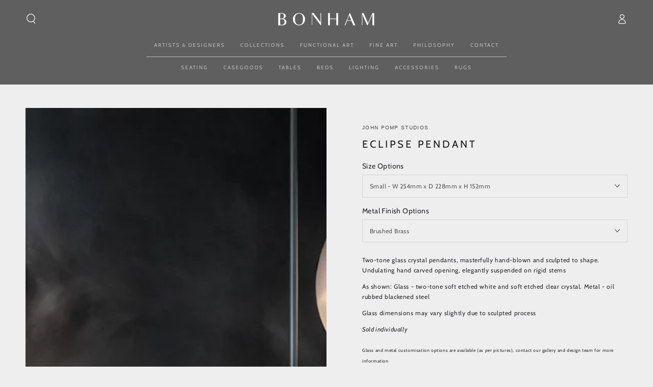

--- FILE ---
content_type: text/html; charset=utf-8
request_url: https://bonhamgallery.com/products/eclipse-pendant
body_size: 41214
content:
<!doctype html>
<html class="no-js" lang="en">
  <head>
    <meta charset="utf-8">
    <meta http-equiv="X-UA-Compatible" content="IE=edge">
    <meta name="viewport" content="width=device-width,initial-scale=1">
    <meta name="theme-color" content="">
    <link rel="canonical" href="https://bonhamgallery.com/products/eclipse-pendant">
    <link rel="preconnect" href="https://cdn.shopify.com" crossorigin><link rel="icon" type="image/png" href="//bonhamgallery.com/cdn/shop/files/Bonham-Favicon.png?crop=center&height=32&v=1705465817&width=32"><link rel="preconnect" href="https://fonts.shopifycdn.com" crossorigin><title>
      Eclipse Pendant
 &ndash; Bonham Gallery</title><meta name="description" content="Two-tone glass crystal pendants, masterfully hand-blown and sculpted to shape. Undulating hand carved opening, elegantly suspended on rigid stems As shown: Glass - two-tone soft etched white and soft etched clear crystal. Metal - oil rubbed blackened steel Glass dimensions may vary slightly due to sculpted process ﻿Sol">

<meta property="og:site_name" content="Bonham Gallery">
<meta property="og:url" content="https://bonhamgallery.com/products/eclipse-pendant">
<meta property="og:title" content="Eclipse Pendant">
<meta property="og:type" content="product">
<meta property="og:description" content="Two-tone glass crystal pendants, masterfully hand-blown and sculpted to shape. Undulating hand carved opening, elegantly suspended on rigid stems As shown: Glass - two-tone soft etched white and soft etched clear crystal. Metal - oil rubbed blackened steel Glass dimensions may vary slightly due to sculpted process ﻿Sol"><meta property="og:image" content="http://bonhamgallery.com/cdn/shop/files/EclipsePendant-3.jpg?v=1697773557">
  <meta property="og:image:secure_url" content="https://bonhamgallery.com/cdn/shop/files/EclipsePendant-3.jpg?v=1697773557">
  <meta property="og:image:width" content="2048">
  <meta property="og:image:height" content="2048"><meta property="og:price:amount" content="0.00">
  <meta property="og:price:currency" content="AUD"><meta name="twitter:card" content="summary_large_image">
<meta name="twitter:title" content="Eclipse Pendant">
<meta name="twitter:description" content="Two-tone glass crystal pendants, masterfully hand-blown and sculpted to shape. Undulating hand carved opening, elegantly suspended on rigid stems As shown: Glass - two-tone soft etched white and soft etched clear crystal. Metal - oil rubbed blackened steel Glass dimensions may vary slightly due to sculpted process ﻿Sol">


    <script src="//bonhamgallery.com/cdn/shop/t/11/assets/vendor-v4.js" defer="defer"></script>
    <script src="//bonhamgallery.com/cdn/shop/t/11/assets/pubsub.js?v=104623417541739052901698179864" defer="defer"></script>
    <script src="//bonhamgallery.com/cdn/shop/t/11/assets/global.js?v=26886119164065653851698179864" defer="defer"></script>

    <script>window.performance && window.performance.mark && window.performance.mark('shopify.content_for_header.start');</script><meta name="facebook-domain-verification" content="fmwwmelmajwda11n22lrh2gfra59e2">
<meta id="shopify-digital-wallet" name="shopify-digital-wallet" content="/73977626898/digital_wallets/dialog">
<link rel="alternate" type="application/json+oembed" href="https://bonhamgallery.com/products/eclipse-pendant.oembed">
<script async="async" src="/checkouts/internal/preloads.js?locale=en-AU"></script>
<script id="shopify-features" type="application/json">{"accessToken":"0fdf4739a118992f69cab2cd055b0313","betas":["rich-media-storefront-analytics"],"domain":"bonhamgallery.com","predictiveSearch":true,"shopId":73977626898,"locale":"en"}</script>
<script>var Shopify = Shopify || {};
Shopify.shop = "bonham-gallery.myshopify.com";
Shopify.locale = "en";
Shopify.currency = {"active":"AUD","rate":"1.0"};
Shopify.country = "AU";
Shopify.theme = {"name":"Bonham","id":161945649426,"schema_name":"Be Yours","schema_version":"7.0.1","theme_store_id":1399,"role":"main"};
Shopify.theme.handle = "null";
Shopify.theme.style = {"id":null,"handle":null};
Shopify.cdnHost = "bonhamgallery.com/cdn";
Shopify.routes = Shopify.routes || {};
Shopify.routes.root = "/";</script>
<script type="module">!function(o){(o.Shopify=o.Shopify||{}).modules=!0}(window);</script>
<script>!function(o){function n(){var o=[];function n(){o.push(Array.prototype.slice.apply(arguments))}return n.q=o,n}var t=o.Shopify=o.Shopify||{};t.loadFeatures=n(),t.autoloadFeatures=n()}(window);</script>
<script id="shop-js-analytics" type="application/json">{"pageType":"product"}</script>
<script defer="defer" async type="module" src="//bonhamgallery.com/cdn/shopifycloud/shop-js/modules/v2/client.init-shop-cart-sync_WVOgQShq.en.esm.js"></script>
<script defer="defer" async type="module" src="//bonhamgallery.com/cdn/shopifycloud/shop-js/modules/v2/chunk.common_C_13GLB1.esm.js"></script>
<script defer="defer" async type="module" src="//bonhamgallery.com/cdn/shopifycloud/shop-js/modules/v2/chunk.modal_CLfMGd0m.esm.js"></script>
<script type="module">
  await import("//bonhamgallery.com/cdn/shopifycloud/shop-js/modules/v2/client.init-shop-cart-sync_WVOgQShq.en.esm.js");
await import("//bonhamgallery.com/cdn/shopifycloud/shop-js/modules/v2/chunk.common_C_13GLB1.esm.js");
await import("//bonhamgallery.com/cdn/shopifycloud/shop-js/modules/v2/chunk.modal_CLfMGd0m.esm.js");

  window.Shopify.SignInWithShop?.initShopCartSync?.({"fedCMEnabled":true,"windoidEnabled":true});

</script>
<script>(function() {
  var isLoaded = false;
  function asyncLoad() {
    if (isLoaded) return;
    isLoaded = true;
    var urls = ["https:\/\/a.mailmunch.co\/widgets\/site-1041692-6eca10df74fcea1ff369fb7a587678f5a3e82d1c.js?shop=bonham-gallery.myshopify.com","https:\/\/chimpstatic.com\/mcjs-connected\/js\/users\/003033045b47cf7002f6a66fa\/6338f6216b356f51c569ad9b9.js?shop=bonham-gallery.myshopify.com"];
    for (var i = 0; i < urls.length; i++) {
      var s = document.createElement('script');
      s.type = 'text/javascript';
      s.async = true;
      s.src = urls[i];
      var x = document.getElementsByTagName('script')[0];
      x.parentNode.insertBefore(s, x);
    }
  };
  if(window.attachEvent) {
    window.attachEvent('onload', asyncLoad);
  } else {
    window.addEventListener('load', asyncLoad, false);
  }
})();</script>
<script id="__st">var __st={"a":73977626898,"offset":39600,"reqid":"29418f0e-f2a2-49fe-bee9-c28f6d520684-1769630468","pageurl":"bonhamgallery.com\/products\/eclipse-pendant","u":"2b8f35bccff7","p":"product","rtyp":"product","rid":8246990340370};</script>
<script>window.ShopifyPaypalV4VisibilityTracking = true;</script>
<script id="captcha-bootstrap">!function(){'use strict';const t='contact',e='account',n='new_comment',o=[[t,t],['blogs',n],['comments',n],[t,'customer']],c=[[e,'customer_login'],[e,'guest_login'],[e,'recover_customer_password'],[e,'create_customer']],r=t=>t.map((([t,e])=>`form[action*='/${t}']:not([data-nocaptcha='true']) input[name='form_type'][value='${e}']`)).join(','),a=t=>()=>t?[...document.querySelectorAll(t)].map((t=>t.form)):[];function s(){const t=[...o],e=r(t);return a(e)}const i='password',u='form_key',d=['recaptcha-v3-token','g-recaptcha-response','h-captcha-response',i],f=()=>{try{return window.sessionStorage}catch{return}},m='__shopify_v',_=t=>t.elements[u];function p(t,e,n=!1){try{const o=window.sessionStorage,c=JSON.parse(o.getItem(e)),{data:r}=function(t){const{data:e,action:n}=t;return t[m]||n?{data:e,action:n}:{data:t,action:n}}(c);for(const[e,n]of Object.entries(r))t.elements[e]&&(t.elements[e].value=n);n&&o.removeItem(e)}catch(o){console.error('form repopulation failed',{error:o})}}const l='form_type',E='cptcha';function T(t){t.dataset[E]=!0}const w=window,h=w.document,L='Shopify',v='ce_forms',y='captcha';let A=!1;((t,e)=>{const n=(g='f06e6c50-85a8-45c8-87d0-21a2b65856fe',I='https://cdn.shopify.com/shopifycloud/storefront-forms-hcaptcha/ce_storefront_forms_captcha_hcaptcha.v1.5.2.iife.js',D={infoText:'Protected by hCaptcha',privacyText:'Privacy',termsText:'Terms'},(t,e,n)=>{const o=w[L][v],c=o.bindForm;if(c)return c(t,g,e,D).then(n);var r;o.q.push([[t,g,e,D],n]),r=I,A||(h.body.append(Object.assign(h.createElement('script'),{id:'captcha-provider',async:!0,src:r})),A=!0)});var g,I,D;w[L]=w[L]||{},w[L][v]=w[L][v]||{},w[L][v].q=[],w[L][y]=w[L][y]||{},w[L][y].protect=function(t,e){n(t,void 0,e),T(t)},Object.freeze(w[L][y]),function(t,e,n,w,h,L){const[v,y,A,g]=function(t,e,n){const i=e?o:[],u=t?c:[],d=[...i,...u],f=r(d),m=r(i),_=r(d.filter((([t,e])=>n.includes(e))));return[a(f),a(m),a(_),s()]}(w,h,L),I=t=>{const e=t.target;return e instanceof HTMLFormElement?e:e&&e.form},D=t=>v().includes(t);t.addEventListener('submit',(t=>{const e=I(t);if(!e)return;const n=D(e)&&!e.dataset.hcaptchaBound&&!e.dataset.recaptchaBound,o=_(e),c=g().includes(e)&&(!o||!o.value);(n||c)&&t.preventDefault(),c&&!n&&(function(t){try{if(!f())return;!function(t){const e=f();if(!e)return;const n=_(t);if(!n)return;const o=n.value;o&&e.removeItem(o)}(t);const e=Array.from(Array(32),(()=>Math.random().toString(36)[2])).join('');!function(t,e){_(t)||t.append(Object.assign(document.createElement('input'),{type:'hidden',name:u})),t.elements[u].value=e}(t,e),function(t,e){const n=f();if(!n)return;const o=[...t.querySelectorAll(`input[type='${i}']`)].map((({name:t})=>t)),c=[...d,...o],r={};for(const[a,s]of new FormData(t).entries())c.includes(a)||(r[a]=s);n.setItem(e,JSON.stringify({[m]:1,action:t.action,data:r}))}(t,e)}catch(e){console.error('failed to persist form',e)}}(e),e.submit())}));const S=(t,e)=>{t&&!t.dataset[E]&&(n(t,e.some((e=>e===t))),T(t))};for(const o of['focusin','change'])t.addEventListener(o,(t=>{const e=I(t);D(e)&&S(e,y())}));const B=e.get('form_key'),M=e.get(l),P=B&&M;t.addEventListener('DOMContentLoaded',(()=>{const t=y();if(P)for(const e of t)e.elements[l].value===M&&p(e,B);[...new Set([...A(),...v().filter((t=>'true'===t.dataset.shopifyCaptcha))])].forEach((e=>S(e,t)))}))}(h,new URLSearchParams(w.location.search),n,t,e,['guest_login'])})(!0,!0)}();</script>
<script integrity="sha256-4kQ18oKyAcykRKYeNunJcIwy7WH5gtpwJnB7kiuLZ1E=" data-source-attribution="shopify.loadfeatures" defer="defer" src="//bonhamgallery.com/cdn/shopifycloud/storefront/assets/storefront/load_feature-a0a9edcb.js" crossorigin="anonymous"></script>
<script data-source-attribution="shopify.dynamic_checkout.dynamic.init">var Shopify=Shopify||{};Shopify.PaymentButton=Shopify.PaymentButton||{isStorefrontPortableWallets:!0,init:function(){window.Shopify.PaymentButton.init=function(){};var t=document.createElement("script");t.src="https://bonhamgallery.com/cdn/shopifycloud/portable-wallets/latest/portable-wallets.en.js",t.type="module",document.head.appendChild(t)}};
</script>
<script data-source-attribution="shopify.dynamic_checkout.buyer_consent">
  function portableWalletsHideBuyerConsent(e){var t=document.getElementById("shopify-buyer-consent"),n=document.getElementById("shopify-subscription-policy-button");t&&n&&(t.classList.add("hidden"),t.setAttribute("aria-hidden","true"),n.removeEventListener("click",e))}function portableWalletsShowBuyerConsent(e){var t=document.getElementById("shopify-buyer-consent"),n=document.getElementById("shopify-subscription-policy-button");t&&n&&(t.classList.remove("hidden"),t.removeAttribute("aria-hidden"),n.addEventListener("click",e))}window.Shopify?.PaymentButton&&(window.Shopify.PaymentButton.hideBuyerConsent=portableWalletsHideBuyerConsent,window.Shopify.PaymentButton.showBuyerConsent=portableWalletsShowBuyerConsent);
</script>
<script data-source-attribution="shopify.dynamic_checkout.cart.bootstrap">document.addEventListener("DOMContentLoaded",(function(){function t(){return document.querySelector("shopify-accelerated-checkout-cart, shopify-accelerated-checkout")}if(t())Shopify.PaymentButton.init();else{new MutationObserver((function(e,n){t()&&(Shopify.PaymentButton.init(),n.disconnect())})).observe(document.body,{childList:!0,subtree:!0})}}));
</script>
<script id="sections-script" data-sections="header,footer" defer="defer" src="//bonhamgallery.com/cdn/shop/t/11/compiled_assets/scripts.js?v=8636"></script>
<script>window.performance && window.performance.mark && window.performance.mark('shopify.content_for_header.end');</script>

<style data-shopify>@font-face {
  font-family: Cabin;
  font-weight: 400;
  font-style: normal;
  font-display: swap;
  src: url("//bonhamgallery.com/cdn/fonts/cabin/cabin_n4.cefc6494a78f87584a6f312fea532919154f66fe.woff2") format("woff2"),
       url("//bonhamgallery.com/cdn/fonts/cabin/cabin_n4.8c16611b00f59d27f4b27ce4328dfe514ce77517.woff") format("woff");
}

  @font-face {
  font-family: Cabin;
  font-weight: 600;
  font-style: normal;
  font-display: swap;
  src: url("//bonhamgallery.com/cdn/fonts/cabin/cabin_n6.c6b1e64927bbec1c65aab7077888fb033480c4f7.woff2") format("woff2"),
       url("//bonhamgallery.com/cdn/fonts/cabin/cabin_n6.6c2e65d54c893ad9f1390da3b810b8e6cf976a4f.woff") format("woff");
}

  @font-face {
  font-family: Cabin;
  font-weight: 400;
  font-style: italic;
  font-display: swap;
  src: url("//bonhamgallery.com/cdn/fonts/cabin/cabin_i4.d89c1b32b09ecbc46c12781fcf7b2085f17c0be9.woff2") format("woff2"),
       url("//bonhamgallery.com/cdn/fonts/cabin/cabin_i4.0a521b11d0b69adfc41e22a263eec7c02aecfe99.woff") format("woff");
}

  @font-face {
  font-family: Cabin;
  font-weight: 600;
  font-style: italic;
  font-display: swap;
  src: url("//bonhamgallery.com/cdn/fonts/cabin/cabin_i6.f09e39e860dd73a664673caf87e5a0b93b584340.woff2") format("woff2"),
       url("//bonhamgallery.com/cdn/fonts/cabin/cabin_i6.5b37bf1fce036a7ee54dbf8fb86341d9c8883ee1.woff") format("woff");
}

  @font-face {
  font-family: Cabin;
  font-weight: 400;
  font-style: normal;
  font-display: swap;
  src: url("//bonhamgallery.com/cdn/fonts/cabin/cabin_n4.cefc6494a78f87584a6f312fea532919154f66fe.woff2") format("woff2"),
       url("//bonhamgallery.com/cdn/fonts/cabin/cabin_n4.8c16611b00f59d27f4b27ce4328dfe514ce77517.woff") format("woff");
}

  @font-face {
  font-family: Cabin;
  font-weight: 600;
  font-style: normal;
  font-display: swap;
  src: url("//bonhamgallery.com/cdn/fonts/cabin/cabin_n6.c6b1e64927bbec1c65aab7077888fb033480c4f7.woff2") format("woff2"),
       url("//bonhamgallery.com/cdn/fonts/cabin/cabin_n6.6c2e65d54c893ad9f1390da3b810b8e6cf976a4f.woff") format("woff");
}


  :root {
    --be-yours-version: "7.0.1";
    --font-body-family: Cabin, sans-serif;
    --font-body-style: normal;
    --font-body-weight: 400;

    --font-heading-family: Cabin, sans-serif;
    --font-heading-style: normal;
    --font-heading-weight: 400;

    --font-body-scale: 1.0;
    --font-heading-scale: 1.0;

    --font-navigation-family: var(--font-heading-family);
    --font-navigation-size: 10px;
    --font-navigation-weight: var(--font-heading-weight);
    --font-button-family: var(--font-body-family);
    --font-button-size: 10px;
    --font-button-baseline: 0rem;
    --font-price-family: var(--font-heading-family);
    --font-price-scale: var(--font-heading-scale);

    --color-base-text: 33, 35, 38;
    --color-base-background: 238, 238, 238;
    --color-base-solid-button-labels: 255, 255, 255;
    --color-base-outline-button-labels: 26, 27, 24;
    --color-base-accent: 26, 27, 24;
    --color-base-heading: 26, 27, 24;
    --color-base-border: 210, 213, 217;
    --color-placeholder: 243, 243, 243;
    --color-overlay: 33, 35, 38;
    --color-keyboard-focus: 135, 173, 245;
    --color-shadow: 168, 232, 226;
    --shadow-opacity: 1;

    --color-background-dark: 218, 218, 218;
    --color-price: #1a1b18;
    --color-sale-price: #d72c0d;
    --color-sale-badge-background: #d72c0d;
    --color-reviews: #ffb503;
    --color-critical: #d72c0d;
    --color-success: #008060;
    --color-highlight: 187, 255, 0;

    --payment-terms-background-color: #eeeeee;
    --page-width: 160rem;
    --page-width-margin: 0rem;

    --card-color-scheme: var(--color-placeholder);
    --card-text-alignment: left;
    --card-flex-alignment: flex-left;
    --card-image-padding: 0px;
    --card-border-width: 0px;
    --card-radius: 0px;
    --card-shadow-horizontal-offset: 0px;
    --card-shadow-vertical-offset: 0px;
    
    --button-radius: 0px;
    --button-border-width: 1px;
    --button-shadow-horizontal-offset: 0px;
    --button-shadow-vertical-offset: 0px;

    --spacing-sections-desktop: 0px;
    --spacing-sections-mobile: 0px;

    --gradient-free-ship-progress: linear-gradient(325deg,#F9423A 0,#F1E04D 100%);
    --gradient-free-ship-complete: linear-gradient(325deg, #049cff 0, #35ee7a 100%);
  }

  *,
  *::before,
  *::after {
    box-sizing: inherit;
  }

  html {
    box-sizing: border-box;
    font-size: calc(var(--font-body-scale) * 62.5%);
    height: 100%;
  }

  body {
    min-height: 100%;
    margin: 0;
    font-size: 1.5rem;
    letter-spacing: 0.06rem;
    line-height: calc(1 + 0.8 / var(--font-body-scale));
    font-family: var(--font-body-family);
    font-style: var(--font-body-style);
    font-weight: var(--font-body-weight);
  }

  @media screen and (min-width: 750px) {
    body {
      font-size: 1.6rem;
    }
  }</style><link href="//bonhamgallery.com/cdn/shop/t/11/assets/base.css?v=85438051128038638961698179862" rel="stylesheet" type="text/css" media="all" /><link href="//bonhamgallery.com/cdn/shop/t/11/assets/bonham.css?v=141812449870030428671713072277" rel="stylesheet" type="text/css" media="all" /><link rel="preload" as="font" href="//bonhamgallery.com/cdn/fonts/cabin/cabin_n4.cefc6494a78f87584a6f312fea532919154f66fe.woff2" type="font/woff2" crossorigin><link rel="preload" as="font" href="//bonhamgallery.com/cdn/fonts/cabin/cabin_n4.cefc6494a78f87584a6f312fea532919154f66fe.woff2" type="font/woff2" crossorigin><link rel="stylesheet" href="//bonhamgallery.com/cdn/shop/t/11/assets/component-predictive-search.css?v=21505439471608135461698179863" media="print" onload="this.media='all'"><link rel="stylesheet" href="//bonhamgallery.com/cdn/shop/t/11/assets/component-quick-view.css?v=74011563189484492361698179863" media="print" onload="this.media='all'"><link rel="stylesheet" href="//bonhamgallery.com/cdn/shop/t/11/assets/component-color-swatches.css?v=103905711642914497571698179862" media="print" onload="this.media='all'"><script>document.documentElement.className = document.documentElement.className.replace('no-js', 'js');</script>

    <meta name="google-site-verification" content="zLIjR8aCXjLzKLOIZxOxH_VIWPmwk11lKu_JU4gdVoI" />
  <!-- BEGIN app block: shopify://apps/o-request-a-quote/blocks/omgrfq_script/5f4ac0e6-8a57-4f3d-853e-0194eab86273 --><script
  id="omgrfq-script"
  type='text/javascript'
  data-type="custom">
    if ((typeof window.jQuery === 'undefined')) {<!-- BEGIN app snippet: omg-jquery -->
    (function(){"use strict";var C=document,D=window,st=C.documentElement,L=C.createElement.bind(C),ft=L("div"),q=L("table"),Mt=L("tbody"),ot=L("tr"),H=Array.isArray,S=Array.prototype,Dt=S.concat,U=S.filter,at=S.indexOf,ct=S.map,Bt=S.push,ht=S.slice,z=S.some,_t=S.splice,Pt=/^#(?:[\w-]|\\.|[^\x00-\xa0])*$/,Ht=/^\.(?:[\w-]|\\.|[^\x00-\xa0])*$/,$t=/<.+>/,jt=/^\w+$/;function J(t,n){var r=It(n);return!t||!r&&!A(n)&&!c(n)?[]:!r&&Ht.test(t)?n.getElementsByClassName(t.slice(1).replace(/\\/g,"")):!r&&jt.test(t)?n.getElementsByTagName(t):n.querySelectorAll(t)}var dt=function(){function t(n,r){if(n){if(Y(n))return n;var i=n;if(g(n)){var e=r||C;if(i=Pt.test(n)&&A(e)?e.getElementById(n.slice(1).replace(/\\/g,"")):$t.test(n)?yt(n):Y(e)?e.find(n):g(e)?o(e).find(n):J(n,e),!i)return}else if(O(n))return this.ready(n);(i.nodeType||i===D)&&(i=[i]),this.length=i.length;for(var s=0,f=this.length;s<f;s++)this[s]=i[s]}}return t.prototype.init=function(n,r){return new t(n,r)},t}(),u=dt.prototype,o=u.init;o.fn=o.prototype=u,u.length=0,u.splice=_t,typeof Symbol=="function"&&(u[Symbol.iterator]=S[Symbol.iterator]);function Y(t){return t instanceof dt}function B(t){return!!t&&t===t.window}function A(t){return!!t&&t.nodeType===9}function It(t){return!!t&&t.nodeType===11}function c(t){return!!t&&t.nodeType===1}function Ft(t){return!!t&&t.nodeType===3}function Wt(t){return typeof t=="boolean"}function O(t){return typeof t=="function"}function g(t){return typeof t=="string"}function v(t){return t===void 0}function P(t){return t===null}function lt(t){return!isNaN(parseFloat(t))&&isFinite(t)}function G(t){if(typeof t!="object"||t===null)return!1;var n=Object.getPrototypeOf(t);return n===null||n===Object.prototype}o.isWindow=B,o.isFunction=O,o.isArray=H,o.isNumeric=lt,o.isPlainObject=G;function d(t,n,r){if(r){for(var i=t.length;i--;)if(n.call(t[i],i,t[i])===!1)return t}else if(G(t))for(var e=Object.keys(t),i=0,s=e.length;i<s;i++){var f=e[i];if(n.call(t[f],f,t[f])===!1)return t}else for(var i=0,s=t.length;i<s;i++)if(n.call(t[i],i,t[i])===!1)return t;return t}o.each=d,u.each=function(t){return d(this,t)},u.empty=function(){return this.each(function(t,n){for(;n.firstChild;)n.removeChild(n.firstChild)})};var qt=/\S+/g;function j(t){return g(t)?t.match(qt)||[]:[]}u.toggleClass=function(t,n){var r=j(t),i=!v(n);return this.each(function(e,s){c(s)&&d(r,function(f,a){i?n?s.classList.add(a):s.classList.remove(a):s.classList.toggle(a)})})},u.addClass=function(t){return this.toggleClass(t,!0)},u.removeAttr=function(t){var n=j(t);return this.each(function(r,i){c(i)&&d(n,function(e,s){i.removeAttribute(s)})})};function Ut(t,n){if(t){if(g(t)){if(arguments.length<2){if(!this[0]||!c(this[0]))return;var r=this[0].getAttribute(t);return P(r)?void 0:r}return v(n)?this:P(n)?this.removeAttr(t):this.each(function(e,s){c(s)&&s.setAttribute(t,n)})}for(var i in t)this.attr(i,t[i]);return this}}u.attr=Ut,u.removeClass=function(t){return arguments.length?this.toggleClass(t,!1):this.attr("class","")},u.hasClass=function(t){return!!t&&z.call(this,function(n){return c(n)&&n.classList.contains(t)})},u.get=function(t){return v(t)?ht.call(this):(t=Number(t),this[t<0?t+this.length:t])},u.eq=function(t){return o(this.get(t))},u.first=function(){return this.eq(0)},u.last=function(){return this.eq(-1)};function zt(t){return v(t)?this.get().map(function(n){return c(n)||Ft(n)?n.textContent:""}).join(""):this.each(function(n,r){c(r)&&(r.textContent=t)})}u.text=zt;function T(t,n,r){if(c(t)){var i=D.getComputedStyle(t,null);return r?i.getPropertyValue(n)||void 0:i[n]||t.style[n]}}function E(t,n){return parseInt(T(t,n),10)||0}function gt(t,n){return E(t,"border".concat(n?"Left":"Top","Width"))+E(t,"padding".concat(n?"Left":"Top"))+E(t,"padding".concat(n?"Right":"Bottom"))+E(t,"border".concat(n?"Right":"Bottom","Width"))}var X={};function Jt(t){if(X[t])return X[t];var n=L(t);C.body.insertBefore(n,null);var r=T(n,"display");return C.body.removeChild(n),X[t]=r!=="none"?r:"block"}function vt(t){return T(t,"display")==="none"}function pt(t,n){var r=t&&(t.matches||t.webkitMatchesSelector||t.msMatchesSelector);return!!r&&!!n&&r.call(t,n)}function I(t){return g(t)?function(n,r){return pt(r,t)}:O(t)?t:Y(t)?function(n,r){return t.is(r)}:t?function(n,r){return r===t}:function(){return!1}}u.filter=function(t){var n=I(t);return o(U.call(this,function(r,i){return n.call(r,i,r)}))};function x(t,n){return n?t.filter(n):t}u.detach=function(t){return x(this,t).each(function(n,r){r.parentNode&&r.parentNode.removeChild(r)}),this};var Yt=/^\s*<(\w+)[^>]*>/,Gt=/^<(\w+)\s*\/?>(?:<\/\1>)?$/,mt={"*":ft,tr:Mt,td:ot,th:ot,thead:q,tbody:q,tfoot:q};function yt(t){if(!g(t))return[];if(Gt.test(t))return[L(RegExp.$1)];var n=Yt.test(t)&&RegExp.$1,r=mt[n]||mt["*"];return r.innerHTML=t,o(r.childNodes).detach().get()}o.parseHTML=yt,u.has=function(t){var n=g(t)?function(r,i){return J(t,i).length}:function(r,i){return i.contains(t)};return this.filter(n)},u.not=function(t){var n=I(t);return this.filter(function(r,i){return(!g(t)||c(i))&&!n.call(i,r,i)})};function R(t,n,r,i){for(var e=[],s=O(n),f=i&&I(i),a=0,y=t.length;a<y;a++)if(s){var h=n(t[a]);h.length&&Bt.apply(e,h)}else for(var p=t[a][n];p!=null&&!(i&&f(-1,p));)e.push(p),p=r?p[n]:null;return e}function bt(t){return t.multiple&&t.options?R(U.call(t.options,function(n){return n.selected&&!n.disabled&&!n.parentNode.disabled}),"value"):t.value||""}function Xt(t){return arguments.length?this.each(function(n,r){var i=r.multiple&&r.options;if(i||Ot.test(r.type)){var e=H(t)?ct.call(t,String):P(t)?[]:[String(t)];i?d(r.options,function(s,f){f.selected=e.indexOf(f.value)>=0},!0):r.checked=e.indexOf(r.value)>=0}else r.value=v(t)||P(t)?"":t}):this[0]&&bt(this[0])}u.val=Xt,u.is=function(t){var n=I(t);return z.call(this,function(r,i){return n.call(r,i,r)})},o.guid=1;function w(t){return t.length>1?U.call(t,function(n,r,i){return at.call(i,n)===r}):t}o.unique=w,u.add=function(t,n){return o(w(this.get().concat(o(t,n).get())))},u.children=function(t){return x(o(w(R(this,function(n){return n.children}))),t)},u.parent=function(t){return x(o(w(R(this,"parentNode"))),t)},u.index=function(t){var n=t?o(t)[0]:this[0],r=t?this:o(n).parent().children();return at.call(r,n)},u.closest=function(t){var n=this.filter(t);if(n.length)return n;var r=this.parent();return r.length?r.closest(t):n},u.siblings=function(t){return x(o(w(R(this,function(n){return o(n).parent().children().not(n)}))),t)},u.find=function(t){return o(w(R(this,function(n){return J(t,n)})))};var Kt=/^\s*<!(?:\[CDATA\[|--)|(?:\]\]|--)>\s*$/g,Qt=/^$|^module$|\/(java|ecma)script/i,Vt=["type","src","nonce","noModule"];function Zt(t,n){var r=o(t);r.filter("script").add(r.find("script")).each(function(i,e){if(Qt.test(e.type)&&st.contains(e)){var s=L("script");s.text=e.textContent.replace(Kt,""),d(Vt,function(f,a){e[a]&&(s[a]=e[a])}),n.head.insertBefore(s,null),n.head.removeChild(s)}})}function kt(t,n,r,i,e){i?t.insertBefore(n,r?t.firstChild:null):t.nodeName==="HTML"?t.parentNode.replaceChild(n,t):t.parentNode.insertBefore(n,r?t:t.nextSibling),e&&Zt(n,t.ownerDocument)}function N(t,n,r,i,e,s,f,a){return d(t,function(y,h){d(o(h),function(p,M){d(o(n),function(b,W){var rt=r?M:W,it=r?W:M,m=r?p:b;kt(rt,m?it.cloneNode(!0):it,i,e,!m)},a)},f)},s),n}u.after=function(){return N(arguments,this,!1,!1,!1,!0,!0)},u.append=function(){return N(arguments,this,!1,!1,!0)};function tn(t){if(!arguments.length)return this[0]&&this[0].innerHTML;if(v(t))return this;var n=/<script[\s>]/.test(t);return this.each(function(r,i){c(i)&&(n?o(i).empty().append(t):i.innerHTML=t)})}u.html=tn,u.appendTo=function(t){return N(arguments,this,!0,!1,!0)},u.wrapInner=function(t){return this.each(function(n,r){var i=o(r),e=i.contents();e.length?e.wrapAll(t):i.append(t)})},u.before=function(){return N(arguments,this,!1,!0)},u.wrapAll=function(t){for(var n=o(t),r=n[0];r.children.length;)r=r.firstElementChild;return this.first().before(n),this.appendTo(r)},u.wrap=function(t){return this.each(function(n,r){var i=o(t)[0];o(r).wrapAll(n?i.cloneNode(!0):i)})},u.insertAfter=function(t){return N(arguments,this,!0,!1,!1,!1,!1,!0)},u.insertBefore=function(t){return N(arguments,this,!0,!0)},u.prepend=function(){return N(arguments,this,!1,!0,!0,!0,!0)},u.prependTo=function(t){return N(arguments,this,!0,!0,!0,!1,!1,!0)},u.contents=function(){return o(w(R(this,function(t){return t.tagName==="IFRAME"?[t.contentDocument]:t.tagName==="TEMPLATE"?t.content.childNodes:t.childNodes})))},u.next=function(t,n,r){return x(o(w(R(this,"nextElementSibling",n,r))),t)},u.nextAll=function(t){return this.next(t,!0)},u.nextUntil=function(t,n){return this.next(n,!0,t)},u.parents=function(t,n){return x(o(w(R(this,"parentElement",!0,n))),t)},u.parentsUntil=function(t,n){return this.parents(n,t)},u.prev=function(t,n,r){return x(o(w(R(this,"previousElementSibling",n,r))),t)},u.prevAll=function(t){return this.prev(t,!0)},u.prevUntil=function(t,n){return this.prev(n,!0,t)},u.map=function(t){return o(Dt.apply([],ct.call(this,function(n,r){return t.call(n,r,n)})))},u.clone=function(){return this.map(function(t,n){return n.cloneNode(!0)})},u.offsetParent=function(){return this.map(function(t,n){for(var r=n.offsetParent;r&&T(r,"position")==="static";)r=r.offsetParent;return r||st})},u.slice=function(t,n){return o(ht.call(this,t,n))};var nn=/-([a-z])/g;function K(t){return t.replace(nn,function(n,r){return r.toUpperCase()})}u.ready=function(t){var n=function(){return setTimeout(t,0,o)};return C.readyState!=="loading"?n():C.addEventListener("DOMContentLoaded",n),this},u.unwrap=function(){return this.parent().each(function(t,n){if(n.tagName!=="BODY"){var r=o(n);r.replaceWith(r.children())}}),this},u.offset=function(){var t=this[0];if(t){var n=t.getBoundingClientRect();return{top:n.top+D.pageYOffset,left:n.left+D.pageXOffset}}},u.position=function(){var t=this[0];if(t){var n=T(t,"position")==="fixed",r=n?t.getBoundingClientRect():this.offset();if(!n){for(var i=t.ownerDocument,e=t.offsetParent||i.documentElement;(e===i.body||e===i.documentElement)&&T(e,"position")==="static";)e=e.parentNode;if(e!==t&&c(e)){var s=o(e).offset();r.top-=s.top+E(e,"borderTopWidth"),r.left-=s.left+E(e,"borderLeftWidth")}}return{top:r.top-E(t,"marginTop"),left:r.left-E(t,"marginLeft")}}};var Et={class:"className",contenteditable:"contentEditable",for:"htmlFor",readonly:"readOnly",maxlength:"maxLength",tabindex:"tabIndex",colspan:"colSpan",rowspan:"rowSpan",usemap:"useMap"};u.prop=function(t,n){if(t){if(g(t))return t=Et[t]||t,arguments.length<2?this[0]&&this[0][t]:this.each(function(i,e){e[t]=n});for(var r in t)this.prop(r,t[r]);return this}},u.removeProp=function(t){return this.each(function(n,r){delete r[Et[t]||t]})};var rn=/^--/;function Q(t){return rn.test(t)}var V={},en=ft.style,un=["webkit","moz","ms"];function sn(t,n){if(n===void 0&&(n=Q(t)),n)return t;if(!V[t]){var r=K(t),i="".concat(r[0].toUpperCase()).concat(r.slice(1)),e="".concat(r," ").concat(un.join("".concat(i," "))).concat(i).split(" ");d(e,function(s,f){if(f in en)return V[t]=f,!1})}return V[t]}var fn={animationIterationCount:!0,columnCount:!0,flexGrow:!0,flexShrink:!0,fontWeight:!0,gridArea:!0,gridColumn:!0,gridColumnEnd:!0,gridColumnStart:!0,gridRow:!0,gridRowEnd:!0,gridRowStart:!0,lineHeight:!0,opacity:!0,order:!0,orphans:!0,widows:!0,zIndex:!0};function wt(t,n,r){return r===void 0&&(r=Q(t)),!r&&!fn[t]&&lt(n)?"".concat(n,"px"):n}function on(t,n){if(g(t)){var r=Q(t);return t=sn(t,r),arguments.length<2?this[0]&&T(this[0],t,r):t?(n=wt(t,n,r),this.each(function(e,s){c(s)&&(r?s.style.setProperty(t,n):s.style[t]=n)})):this}for(var i in t)this.css(i,t[i]);return this}u.css=on;function Ct(t,n){try{return t(n)}catch{return n}}var an=/^\s+|\s+$/;function St(t,n){var r=t.dataset[n]||t.dataset[K(n)];return an.test(r)?r:Ct(JSON.parse,r)}function cn(t,n,r){r=Ct(JSON.stringify,r),t.dataset[K(n)]=r}function hn(t,n){if(!t){if(!this[0])return;var r={};for(var i in this[0].dataset)r[i]=St(this[0],i);return r}if(g(t))return arguments.length<2?this[0]&&St(this[0],t):v(n)?this:this.each(function(e,s){cn(s,t,n)});for(var i in t)this.data(i,t[i]);return this}u.data=hn;function Tt(t,n){var r=t.documentElement;return Math.max(t.body["scroll".concat(n)],r["scroll".concat(n)],t.body["offset".concat(n)],r["offset".concat(n)],r["client".concat(n)])}d([!0,!1],function(t,n){d(["Width","Height"],function(r,i){var e="".concat(n?"outer":"inner").concat(i);u[e]=function(s){if(this[0])return B(this[0])?n?this[0]["inner".concat(i)]:this[0].document.documentElement["client".concat(i)]:A(this[0])?Tt(this[0],i):this[0]["".concat(n?"offset":"client").concat(i)]+(s&&n?E(this[0],"margin".concat(r?"Top":"Left"))+E(this[0],"margin".concat(r?"Bottom":"Right")):0)}})}),d(["Width","Height"],function(t,n){var r=n.toLowerCase();u[r]=function(i){if(!this[0])return v(i)?void 0:this;if(!arguments.length)return B(this[0])?this[0].document.documentElement["client".concat(n)]:A(this[0])?Tt(this[0],n):this[0].getBoundingClientRect()[r]-gt(this[0],!t);var e=parseInt(i,10);return this.each(function(s,f){if(c(f)){var a=T(f,"boxSizing");f.style[r]=wt(r,e+(a==="border-box"?gt(f,!t):0))}})}});var Rt="___cd";u.toggle=function(t){return this.each(function(n,r){if(c(r)){var i=vt(r),e=v(t)?i:t;e?(r.style.display=r[Rt]||"",vt(r)&&(r.style.display=Jt(r.tagName))):i||(r[Rt]=T(r,"display"),r.style.display="none")}})},u.hide=function(){return this.toggle(!1)},u.show=function(){return this.toggle(!0)};var xt="___ce",Z=".",k={focus:"focusin",blur:"focusout"},Nt={mouseenter:"mouseover",mouseleave:"mouseout"},dn=/^(mouse|pointer|contextmenu|drag|drop|click|dblclick)/i;function tt(t){return Nt[t]||k[t]||t}function nt(t){var n=t.split(Z);return[n[0],n.slice(1).sort()]}u.trigger=function(t,n){if(g(t)){var r=nt(t),i=r[0],e=r[1],s=tt(i);if(!s)return this;var f=dn.test(s)?"MouseEvents":"HTMLEvents";t=C.createEvent(f),t.initEvent(s,!0,!0),t.namespace=e.join(Z),t.___ot=i}t.___td=n;var a=t.___ot in k;return this.each(function(y,h){a&&O(h[t.___ot])&&(h["___i".concat(t.type)]=!0,h[t.___ot](),h["___i".concat(t.type)]=!1),h.dispatchEvent(t)})};function Lt(t){return t[xt]=t[xt]||{}}function ln(t,n,r,i,e){var s=Lt(t);s[n]=s[n]||[],s[n].push([r,i,e]),t.addEventListener(n,e)}function At(t,n){return!n||!z.call(n,function(r){return t.indexOf(r)<0})}function F(t,n,r,i,e){var s=Lt(t);if(n)s[n]&&(s[n]=s[n].filter(function(f){var a=f[0],y=f[1],h=f[2];if(e&&h.guid!==e.guid||!At(a,r)||i&&i!==y)return!0;t.removeEventListener(n,h)}));else for(n in s)F(t,n,r,i,e)}u.off=function(t,n,r){var i=this;if(v(t))this.each(function(s,f){!c(f)&&!A(f)&&!B(f)||F(f)});else if(g(t))O(n)&&(r=n,n=""),d(j(t),function(s,f){var a=nt(f),y=a[0],h=a[1],p=tt(y);i.each(function(M,b){!c(b)&&!A(b)&&!B(b)||F(b,p,h,n,r)})});else for(var e in t)this.off(e,t[e]);return this},u.remove=function(t){return x(this,t).detach().off(),this},u.replaceWith=function(t){return this.before(t).remove()},u.replaceAll=function(t){return o(t).replaceWith(this),this};function gn(t,n,r,i,e){var s=this;if(!g(t)){for(var f in t)this.on(f,n,r,t[f],e);return this}return g(n)||(v(n)||P(n)?n="":v(r)?(r=n,n=""):(i=r,r=n,n="")),O(i)||(i=r,r=void 0),i?(d(j(t),function(a,y){var h=nt(y),p=h[0],M=h[1],b=tt(p),W=p in Nt,rt=p in k;b&&s.each(function(it,m){if(!(!c(m)&&!A(m)&&!B(m))){var et=function(l){if(l.target["___i".concat(l.type)])return l.stopImmediatePropagation();if(!(l.namespace&&!At(M,l.namespace.split(Z)))&&!(!n&&(rt&&(l.target!==m||l.___ot===b)||W&&l.relatedTarget&&m.contains(l.relatedTarget)))){var ut=m;if(n){for(var _=l.target;!pt(_,n);)if(_===m||(_=_.parentNode,!_))return;ut=_}Object.defineProperty(l,"currentTarget",{configurable:!0,get:function(){return ut}}),Object.defineProperty(l,"delegateTarget",{configurable:!0,get:function(){return m}}),Object.defineProperty(l,"data",{configurable:!0,get:function(){return r}});var bn=i.call(ut,l,l.___td);e&&F(m,b,M,n,et),bn===!1&&(l.preventDefault(),l.stopPropagation())}};et.guid=i.guid=i.guid||o.guid++,ln(m,b,M,n,et)}})}),this):this}u.on=gn;function vn(t,n,r,i){return this.on(t,n,r,i,!0)}u.one=vn;var pn=/\r?\n/g;function mn(t,n){return"&".concat(encodeURIComponent(t),"=").concat(encodeURIComponent(n.replace(pn,`\r
    `)))}var yn=/file|reset|submit|button|image/i,Ot=/radio|checkbox/i;u.serialize=function(){var t="";return this.each(function(n,r){d(r.elements||[r],function(i,e){if(!(e.disabled||!e.name||e.tagName==="FIELDSET"||yn.test(e.type)||Ot.test(e.type)&&!e.checked)){var s=bt(e);if(!v(s)){var f=H(s)?s:[s];d(f,function(a,y){t+=mn(e.name,y)})}}})}),t.slice(1)},typeof exports<"u"?module.exports=o:D.cash=o})();
<!-- END app snippet -->// app
        window.OMGJquery = window.cash
    } else {
        window.OMGJquery = window.jQuery
    }

    var OMGRFQConfigs = {};
    var omgrfq_productCollection = [];
    var OMGRFQ_localization = {
        language: {
            iso_code: "en",
            name: "English",
        }
    };
    window.OMGIsUsingMigrate = true;
    var countAppendPrice = 0
    let OMGRFQB2bSettings = {}<!-- BEGIN app snippet: omgrfq_classDefinePosition -->
function getElementsCollectionsPage() {
    const selectors = [
        ".grid__item--collection-template",
        ".grid--uniform .grid__item > .grid-product__content",
        ".card-list .card-list__column .card",
        ".grid-uniform .grid__item",
        ".grid-uniform .grid-item",
        ".collage-grid__row .grid-product",
        ".product-card .product-card__content",
        ".card-wrapper .card > .card__content",
        ".card-wrapper > .card-information",
        ".product__grid-item .product-wrap",
        ".productgrid--items .productgrid--item",
        ".product-block > .product-block__inner",
        ".list-item.product-list-item",
        ".product-block .block-inner",
        ".product-list--collection .product-item",
        "#main-collection-product-grid [class^='#column']",
        ".collection-grid .grid-product",
        '.grid--uniform .grid__item',
        '.main-content .grid .grid__item.four-fifths',
        '.ecom-collection__product-item',
        '.modal-content > .product--outer',
    ]

    return selectors.join(',')
}

function OMGQuotesPriceClass() {
    const selectors = [
        'product-price .price',
        'product-price',
        '#productPrice-product-template',
        '.modal_price',
        '.product-form--price-wrapper',
        '.product-single__price',
        '.product_single_price',
        '.product-single__price-product-template',
        '.product-pricing',
        '.product__price-container',
        '.product--price',
        '.product-price',
        '.product-prices',
        '.product__price',
        '.price-box',
        '.price-container',
        '.price-list',
        '.product-detail .price-area',
        '.price_outer',
        '#product-price',
        '.price_range',
        '.detail-price',
        '.product-single__form-price',
        '.data-price-wrapper',
        ".priceProduct",
        "#ProductPrice",
        ".product-single__meta-list",
        ".product-single__prices",
        ".ProductMeta__PriceList",
        ".tt-price",
        '.single_product__price',
        '.pricearea',
        '.product-item-caption-price',
        '.product--price-wrapper',
        '.product-card__price',
        '.product-card__availability',
        '.productitem--price',
        '.boost-pfs-filter-product-item-price',
        '.price_wrapper',
        '.product-list-item-price',
        '.grid-product__price',
        '.product_price',
        '.grid-product__price-wrap',
        '.product-item__price',
        '.price-product',
        '.product-price__price',
        '.product-item__price-wrapper',
        '.product__prices',
        '.product-item--price',
        '.grid-link__meta',
        '.list-meta',
        '.ProductItem .ProductItem__PriceList',
        '.product-item__price-list',
        '.product-thumb-caption-price',
        '.product-card__price-wrapper',
        '.card__price',
        '.card__availability',
        "#main-collection-product-grid [class^='#product-card-price']",
        '.grid__item span[itemprop="price"]',
        '.f\\:product-single__block-product-price',
        '.ecom-product-single__price',
        '.ecom-collection__product-prices',
        '.productitem--price',
        '.modal_price',
        '.variant-item__quantity .quantity.cart-quantity',
        '.variant-item__price .price',
        '.variant-item__totals .price',
        '.totals__product-total',
        '.product-form-installment',
        '.product-pricing',
        '.t4s-product-price',
        '.prices',
        '.price',
    ];

    return selectors.join(",");
}

function OMGQuotesTitleClass() {
    const selectors = [
        '.product-single__title',
        '.product-title',
        '.product-single h2',
        '.product-name',
        '.product__heading',
        '.product-header',
        '.detail-info h1',
        '#product-description h1',
        '.product__title',
        '.product-meta__title',
        '#productInfo-product h1',
        '.product-detail .title',
        '.section_title',
        '.product-info-inner h1.page-heading',
        '.product_title',
        '.product_name',
        '.ProductMeta__Title',
        '.tt-title',
        '.single_product__title',
        '.product-item-caption-title',
        '.section__title',
        '.f\\:product-single__block-product-title',
        '.ecom-product__heading',
        '.product-item__title',
        '.product-details_title',
        '.item-title',
        '.view-product-title+div h1',
        '.product-information h1',
        '.shopify-product-form',
    ];

    return selectors.join(',');
}

function OMGQuotesDescriptionClass() {
    const selectors = [
        'rte-formatter',
        '.product-single__description',
        '.short-description',
        '.product-description',
        '.description',
        '.short-des',
        '.product-details__description',
        '.product-desc',
        '#product-description .rte',
        '.product__description',
        '.product_description',
        '.product-block-list__item--description',
        '.tabs__product-page',
        '.pr_short_des',
        '.product-single__desc',
        '.product-tabs',
        '.site-box-content .rte',
        '.product-simple-tab',
        '.product_section .description',
        '.ProductMeta__Description',
        '.tt-collapse-block',
        '.product-single .detail-bottom',
        '.short-description-detail',
        '.dt-sc-tabs-container',
        '.product-thumbnail__price',
        '.collapsibles-wrapper',
        '.product-description-tabs',
        '.product-single__content-text',
        '.product-tabs',
        '.f\\:product-single__block-product-description',
        '.ecom-product-single__description',
        '.product__description-container',
        '.product-details .accordion',
        '#main-product details',
    ];

    return selectors.join(',');
}

function OMGQuotesCollectionCartClass() {
    const selectors = [
        '.btn.product-btn',
        '.product-item .action form',
        '.btn.add-to-cart-btn',
        '.boost-pfs-addtocart-wrapper',
        '.productitem--action',
        '.btn-cart',
        '.product-form .product-add',
        '.button--add-to-cart',
        '.product-item__action-button',
        '.blog-read-more',
        '.tt-btn-addtocart',
        '.pr_atc_',
        '.product-add-cart',
        '.productgrid--items .productgrid--item button.productitem--action-atc',
        '.add_to_cart_button',
        '.product-item__action-list',
        '.quick-add__submit',
        '.ecom-product-single__add-to-cart',
        '.ecom-collection__product-simple-add-to-cart',
        '.product-form--atc-button',
        '.quick-add__button',
        'button.product-form__submit',
    ];

    return selectors.join(',');
}
<!-- END app snippet -->

    
    
    
    OMGRFQConfigs = {"store":"bonham-gallery.myshopify.com","app_url":"https:\/\/apps.quotesnap.net","app_url_old":"","settings":{"general_settings":{"email_vat":0,"added_code":1,"calendar_lang":"en","redirect_link":"","vat_form_text":"Vat","calendar_theme":"material_blue","customize_data":{"isDefault":false,"button_view_history_quotes":{"color":"rgba(255, 255, 255, 1)","bg_color":"rgba(32, 34, 35, 1)","font_size":"Default","text_bold":0,"text_align":"center","text_italic":0,"text_underline":0,"stroke_enable":0,"stroke_size":"Default","stroke_color":"rgba(255, 201, 107, 1)","shadow_enable":0,"hover_enable":0,"hover_font_size":"Default","hover_font_color":"rgba(255, 255, 255, 1)","hover_border_radius":"Default","hover_bg_color":"rgba(255, 206, 122, 1)","hover_stroke_size":"Default","hover_stroke_color":"rgba(255, 206, 122, 1)","border_radius":"Default"},"button_view_quotes":{"color":"rgba(255, 255, 255, 1)","bg_color":"rgba(32, 34, 35, 1)","font_size":"Default","text_bold":0,"text_align":"center","text_italic":0,"text_underline":0,"stroke_enable":0,"stroke_size":"Default","stroke_color":"rgba(255, 201, 107, 1)","shadow_enable":0,"hover_enable":0,"hover_font_size":"Default","hover_font_color":"rgba(255, 255, 255, 1)","hover_border_radius":"Default","hover_bg_color":"rgba(255, 206, 122, 1)","hover_stroke_size":"Default","hover_stroke_color":"rgba(255, 206, 122, 1)","border_radius":"Default"},"button_add_quote":{"color":"rgba(255, 255, 255, 1)","bg_color":"rgba(30, 30, 30, 0.5746268656716418)","font_size":"12px","text_bold":0,"text_align":"center","text_italic":0,"text_underline":0,"stroke_enable":1,"stroke_size":"Default","stroke_color":"rgba(32, 34, 35, 1)","shadow_enable":0,"hover_enable":1,"hover_font_size":"12px","hover_font_color":"rgba(255, 255, 255, 1)","hover_border_radius":"1px","hover_bg_color":"rgba(62, 62, 61, 1)","hover_stroke_size":"Default","hover_stroke_color":"rgba(255, 206, 122, 1)","border_radius":"1px"}},"submit_all_cart":0,"user_confirm_email":0,"view_button_manual":0,"redirect_continue_btn":"","unsuccess_submit_mess":"Error when submitting a quote request!","add_quote_success_mess":"Add product to quote successfully!","user_confirm_email_text":"Your confirm quote has been sent into your email","request_quote_page_title_text":"Request A Quote","allow_out_stock":1,"custom_css":"","allow_collection_button":0,"position_button":"auto","custom_element_position":"","show_on_product":1,"hide_price":0,"hide_add_cart":1,"hide_price_collection":0,"hide_add_cart_collection":0,"form_data":[{"id":405580,"max":"20","min":"0","req":1,"send":1,"type":"text","input":"text","label":"Name","width":"50","conditions":[],"placeholder":"Enter your name","use_condition":0},{"id":233586,"max":"100","min":"0","req":1,"send":1,"type":"email","input":"text","label":"Email","width":"50","conditions":[],"placeholder":"Enter your email","use_condition":0},{"id":138281,"max":20,"min":0,"req":1,"type":"phone","input":"text","label":"Phone","width":50,"conditions":[],"placeholder":"Enter your phone","defaultValue":"","use_condition":0},{"id":345546,"max":20,"min":0,"req":0,"type":"text","input":"text","label":"Company","width":"50","conditions":[],"placeholder":"Enter company name (if applicable)","use_condition":0},{"id":550225,"max":20,"min":0,"req":1,"type":"text","input":"text","label":"City","width":"50","conditions":[],"placeholder":"Enter city (for shipping)","use_condition":0},{"id":193538,"max":20,"min":0,"req":1,"type":"text","input":"text","label":"Country","width":"50","conditions":[],"placeholder":"Enter country (for shipping)","use_condition":0},{"id":427796,"max":"100","min":"0","req":1,"send":1,"type":"textarea","input":"text","label":"Message","width":"100","conditions":[],"placeholder":"Message","use_condition":0}],"ggsite_key":{"v2":"","v3":""},"type_recaptcha":0,"use_google_recaptcha":0,"sku_text":"SKU: {sku_value}","product_text":"Product","price_text":"Price","option_text":"Option","message_text":"Message","quantity_text":"Quantity","total_form_text":"Subtotal","show_product_sku":0,"show_total_price":1,"total_price_text":"Starting from","hide_option_table":0,"hide_remove_table":"0","offered_price_text":"Offered price","show_offered_price":0,"show_product_price":0,"hide_quantity_table":0,"message_placeholder":"Add Notes","properties_form_text":"Properties","show_product_message":0,"show_properties_form":0,"show_total_price_products":0,"popup_shopping_mess":"Continue Shopping","popup_header_list_quote":"Quote Request Form","submitting_quote_mess":"Submit Request","submitting_position":"right","empty_quote_mess":"Your quote is currently empty","popup_header_empty_quote":"Empty List","empty_quote_image":1,"continue_shopping_empty_label":"Continue Shopping","illustration_image_empty":"","tracking_source":0,"viewed_products":0,"show_app_in_page":0,"auto_create_draft":1,"customer_data_sync":0,"choosen_page":0,"submit_quote_button":"Request Submitted","success_submit_mess":"Thank you for submitting a quote request! We will be back in touch in the next \n24-48hrs with a full quote.","popup_header_submited_quote":"Request Submitted","continue_shopping_submit_label":"Submit Request","request_submit_image":1,"illustration_image_submited":"","type_request_submit":"full-size","toast_message_request_submit":"","enable_customer_type_selector":0,"type_quote_form":"popup","submit_form_add_one":0,"submit_form_add_one_text":"Only add 1 product to your submit quote form","toast_message_success":"Your quote is successfully added","toast_display_duration":3,"view_form_submit":null,"appearance":null,"show_next_cart_history":0,"view_quote_history_position":{"side":"right","margin_top":{"unit":"px","amount":210}},"view_history_quotes_mess":"View History Quotes","show_history_quotes_button":1,"show_next_cart":0,"view_quote_position":{"side":"right","margin_top":{"unit":"percentage","amount":5}},"view_quote_mess":"View Quote","show_view_button":1,"show_view_button_empty":1,"button_text":"REQUEST QUOTE"},"integrate":"{\"quantity\":false}","hide_price_settings":{"follow_quote":1,"hide_price":0,"hide_add_cart":1,"hide_price_collection":0,"hide_add_cart_collection":0,"applied_products_mode":1,"applied_customers_mode":1,"to_see_price":0,"applied_specific_products":[],"applied_products_collections":[]},"support_settings":{"price_element":"","loading_element":"","collection_element":"","list_collection_data":{"index":{"all":{"class_append":"","product_per_page":12}},"search":{"class_append":"","product_per_page":12},"collection":{"class_append":"","product_per_page":12}},"price_element_collection":"","add_cart_collection_element":"","hide_price_cart_button_immediately":""},"multiple_form_settings":{"translations":[]},"limit_file_size":0,"have_branding":0,"is_plan_b2b":false,"condition_product_rule":{"automate_kind_condition":"AND","enable_all_products":0,"enable_automate_products":1,"enable_manual_products":0,"manual_products":[],"addConditions":[[{"isTime":false,"isNumber":false,"isString":true,"isChoosen":"not_contain","isCustomer":false,"isInventory":false,"selectedType":"tag","valueCondition":"LIVE"}]]},"discounts":[],"tax":{"shop":"bonham-gallery.myshopify.com","tax_label":"Tax","is_use_shopify_tax":false}},"theme":[],"abTests":{"export_quote_pdf_Mar_2022":true,"redesign_hide_price_may_2023":true,"quote_snap_restructure_jul_2023":true,"quote_snap_storefront_improve_jul_2023":true,"quote_snap_charge_plan_aug_2023":false,"quote_snap_new_home_page":true,"quote_snap_new_home_page_onboarding_trial_oct_2023":false,"quote_snap_free_trial_oct_2023":false,"quote_snap_auto_hide_price_oct_2023":true,"quote_snap_halloween_oct_2023":false,"quote_snap_charge_now_nov_2023":true,"quote_salesperson_sep_2023":true,"quote_snap_admin_email_oct_2023":true,"quote_snap_recommend_app_nov_2023":true,"quote_snap_BFCM_oct_2023":false,"quote_snap_new_onboarding_nov_2023":true,"quote_snap_convert_email_oct_2023":true,"quote_snap_new_get_started_nov_2023":true,"quote_snap_bfs_nov_2023":true,"quote_snap_switch_app_free_plan_dec_2023":true,"quote_snap_discount_30_dec_2023":false,"quote_snap_translate_text_dec_2023":true,"quote_snap_email_translate_dec_2023":true,"quote_snap_get_started_dec_2023":true,"quote_snap_email_multiple_language_dec_2023":true,"quote_snap_pdf_multiple_language_dec_2023":true,"quote_snap_integrate_mailchimp_jan_2024":true,"quote_snap_hide_price_country_jan_2024":true,"quote_snap_integrate_hubspot_jan_2024":true,"quote_snap_integrate_shopify_jan_2024":true,"quote_snap_upload_file_aws_jan_2024":true,"quote_snap_up_sell_march_2024":false,"quote_snap_charge_one_time_mar_2024":false,"quote_snap_off_collection_march_2024":false,"quote_snap_charge_one_time_with_discount_mar_2024":false,"quote_snap_modal_charge_one_time_march_2024":false,"quote_snap_restructure_email_mar_2024":true,"quote_snap_convert_product_variant_apr_2024":true,"quote_snap_on_off_onboarding_apr_2024":false,"quote_snap_multiple_form_may_2024":true,"quote_snap_conditional_form_may_2024":true,"quote_snap_email_editor_mode_may_2024":true,"quote_customize_for_shop_request_may_2023":false,"quote_snap_redesign_pricing_plan_jun_2024":true,"quote_snap_b2b_setting_jul_2024":false,"quote_snap_redesign_pricing_b2b_aug_2024":false,"quote_snap_release_b2b_sep_2024":true,"quote_snap_b2b_feature_test_sep_2024":false,"quote_snap_form_b2b_sep_2024":false,"quote_snap_access_form_b2b_sep_2024":true,"quote_snap_customer_account_nov_2024":false,"quote_snap_new_hide_price_pricing_now_2024":false,"quote_snap_form_b2b_dtc_split_nov_2024":true,"convert_webhook_abtest":false,"quote_snap_dispatch_now_jan_2025":false,"quote_snap_storefront_graphql_feb_2025":true,"quote_snap_form_settings_pricing_feb_2025":true,"quote_snap_support_storefront_access_token_apr_2025":true,"quote_snap_shipping_and_tax_rate_aug_2025":false},"storefront_setting":{"access_token":"2b9d4ab1f0ea28dc5283d8d6c89b9e12"}}
    

    
        OMGDiscountLimit = []
    


    
    if (OMGRFQConfigs?.abTests?.quote_snap_auto_hide_price_oct_2023) {
        
    //
    }<!-- BEGIN app snippet: omgrfq_appendCollection -->
function appendElementInCollectionPage() {
    if (!(Number(OMGRFQConfigs.settings.general_settings.allow_collection_button)
        || OMGRFQConfigs.settings?.hide_price_settings?.hide_price_collection
        || OMGRFQConfigs.settings?.hide_price_settings?.hide_add_cart_collection)) {
        return
    }
    if (OMGRFQConfigs?.settings?.support_settings?.list_collection_data) {
            
            

            
            

            
            
setTimeout(() => {
            appendElementInCollectionPage()
        }, 50)
    } else {
        appendElementInCollectionPageDefault()
    }
}

function appendElementInCollectionPageDefault() {

}
<!-- END app snippet -->OMGRFQConfigs.app_url = "https://apps.quotesnap.net/api/";

    const omgConfigSettings = OMGRFQConfigs?.settings
    // call custom script
    const headAppend = document.head
    headAppend.appendChild(
        document.createRange().createContextualFragment('<script>' + omgConfigSettings.custom_script + '<\/script>')
    )

    // hide price, add to cart immediately
    let omg_hide_price = omgConfigSettings?.hide_price_settings?.hide_price || 0,
        omg_hide_price_collection = omgConfigSettings?.hide_price_settings?.hide_price_collection || 0,
        omg_hide_add_cart = omgConfigSettings?.hide_price_settings?.hide_add_cart || 0,
        omg_hide_add_cart_collection = omgConfigSettings?.hide_price_settings?.hide_add_cart_collection || 0
    let isUsingHidePrice =
        Number(omg_hide_price) ||
        Number(omg_hide_price_collection) ||
        Number(omg_hide_add_cart) ||
        Number(omg_hide_add_cart_collection);
    const supportSettings = omgConfigSettings?.support_settings;
    
        localStorage.removeItem("bonham-gallery.myshopify.com_omgrfq_formInfo")
    
    

    function convertDataB2b(data) {
        data['customize_data'] = {
            'button_add_quote': {},
            'button_view_history_quotes': {},
            'button_view_quotes': {},
        }
        data['customize_data']['button_add_quote'] = data?.button_setting?.custom_styles || {}
        data['customize_data']['button_view_history_quotes'] = data?.view_history_setting?.custom_styles || {}
        data['customize_data']['button_view_quotes'] = data?.view_quote_setting?.custom_styles || {}
        data['view_quote_mess'] = data?.view_quote_setting?.custom_styles?.label || "View Quote"
        data['view_history_quotes_mess'] = data?.view_history_setting?.custom_styles?.label || "View History Quote"
        data['button_text'] = data?.button_setting?.custom_styles?.label || "Request for quote"
        delete(data?.button_setting?.custom_styles)
        delete(data?.view_history_setting?.custom_styles)
        delete(data?.view_quote_setting?.custom_styles)
        data = Object.assign({
            customize_data: data['customize_data'],
            button_setting: data?.button_setting,
            hide_price: data?.hide_price_setting,
            view_quote_mess: data['view_quote_mess'],
            view_history_quotes_mess: data['view_history_quotes_mess'],
            button_text: data['button_text'],
            hide_add_cart_setting: data?.hide_add_cart_setting,
            hide_buy_now_setting: data?.hide_buy_now_setting
        }, data?.view_quote_setting, data?.view_history_setting);

        return data;
    }

    if (OMGRFQConfigs?.abTests?.quote_snap_auto_hide_price_oct_2023 && supportSettings && isUsingHidePrice) {
        let listFieldHide = [
            { field: "price_element", default: ".price", isUsing: Number(omg_hide_price) },
            { field: "price_element_collection", default: ".price", isUsing: Number(omg_hide_price_collection) },
            {
                field: "add_cart_product_element",
                default: 'button[name="add"]',
                isUsing: Number(omg_hide_add_cart) || Number(omg_hide_add_cart_collection),
            },
            {
                field: "add_cart_collection_element",
                default: 'button[name="add"]',
                isUsing: Number(omg_hide_add_cart) || Number(omg_hide_add_cart_collection),
            },
        ];

        const getHidePriceCSS = (useDefault = true) => {
            let result = [];
            for (let item of listFieldHide) {
                if (item.isUsing) {
                    let fieldText = typeof supportSettings[item.field] === "string" ? supportSettings[item.field].trim() : "";
                    if (!fieldText && useDefault) {
                        fieldText = item.default;
                    }
                    if (fieldText) result.push(fieldText);
                }
            }

            return result.join(",");
        }

        const hidePriceCSS = getHidePriceCSS();
        const styleCustomCss = omgConfigSettings?.general_settings?.customcss || omgConfigSettings?.general_settings?.custom_css;
        if (hidePriceCSS) {
            const hidePriceStyle = document.createElement("style");
            hidePriceStyle.setAttribute("id", "omgrfq-hide-price");
            hidePriceStyle.innerHTML = `
            ${hidePriceCSS} {display: none;}
            ${styleCustomCss}
            `;
            headAppend.appendChild(hidePriceStyle);
            console.log("append CSS", hidePriceCSS);
        }

        const clearHidePriceCSS = () => {
            const hidePriceCSSElement = document.getElementById("omgrfq-hide-price");
            if (hidePriceCSSElement) {
                const newHidePriceCSS = getHidePriceCSS(false);
                hidePriceCSSElement.innerText = `
                    ${newHidePriceCSS} {display: none;}
                    ${styleCustomCss}
                `;
                console.log("remove CSS", newHidePriceCSS);
            }
        }

        let clearIntervalNumber = 0
        const clearHidePriceInterval = setInterval(() => {
            clearIntervalNumber += 1
            if (window.processedCollection || clearIntervalNumber >= 10) {
                clearHidePriceCSS();
                clearInterval(clearHidePriceInterval);
            }
        }, 500);
    } else {
        const style = document.createElement('style');
        style.textContent = omgConfigSettings?.general_settings?.customcss || omgConfigSettings?.general_settings?.custom_css;
        headAppend.appendChild(style);
    }

    async function detectCustomerCountry () {
        try {
            const result = await fetch("https://ipwho.is/").then(result => result.json());
            OMGRFQConfigs.customerCountry = result?.country_code || "";
        } catch (e) {
            console.log(e);
        }
    }

    function appendScript(url, body) {
        const OMGScript = document.createElement('script');
        OMGScript.src = url;
        OMGScript.defer = true;
        body.appendChild(OMGScript);
    }<!-- BEGIN app snippet: omgrfq_striptag -->

    function strip_tags(str, allowed_tags) {
    var key = '', allowed = false;
    var matches = [];
    var allowed_array = [];
    var allowed_tag = '';
    var i = 0;
    var k = '';
    var html = '';

    var replacer = function (search, replace, str) {
    return str.split(search).join(replace);
    };
    // Build allowes tags associative array
    if (allowed_tags) {
    allowed_array = allowed_tags.match(/([a-zA-Z0-9]+)/gi);
    }

    str += '';

    // Match tags
    matches = str.match(/(<\/?[\S][^>]*>)/gi);

    // Go through all HTML tags
    for (key in matches) {
    if (isNaN(key)) {
    // IE7 Hack
    continue;
    }

    // Save HTML tag
    html = matches[key].toString();

    // Is tag not in allowed list ? Remove from str !
    allowed = false;

    // Go through all allowed tags
    for (k in allowed_array) {
    // Init
    allowed_tag = allowed_array[k];
    i = -1;

    if (i !== 0) {
    i = html.toLowerCase().indexOf('<' + allowed_tag + '>');
    }
    if (i !== 0) {
    i = html.toLowerCase().indexOf('<' + allowed_tag + ' ');
    }
    if (i !== 0) {
    i = html.toLowerCase().indexOf('</' + allowed_tag);
    }

    // Determine
    if (i === 0) {
    allowed = true;
    break;
    }
    }

    if (!allowed) {
    str = replacer(html, "", str);
    // Custom replace. No regexing
    }
    }

    return str;
    }

<!-- END app snippet -->
    OMGRFQConfigs.customerId = null;
    OMGRFQConfigs.customerTags = null;
    
    
    omgrfq_productCollection[8246990340370] = {"id":8246990340370,"title":"Eclipse Pendant","handle":"eclipse-pendant","description":"\u003cp\u003eTwo-tone glass crystal pendants, masterfully hand-blown and sculpted to shape. Undulating hand carved opening, elegantly suspended on rigid stems\u003c\/p\u003e\n\u003cp\u003eAs shown: Glass - two-tone soft etched white and soft etched clear crystal. Metal - oil rubbed blackened steel\u003c\/p\u003e\n\u003cp\u003e\u003cmeta charset=\"utf-8\"\u003e\u003cspan\u003eGlass dimensions may vary slightly due to sculpted process\u003c\/span\u003e\u003c\/p\u003e\n\u003cp\u003e\u003cspan\u003e\u003cem\u003e﻿Sold individually\u003c\/em\u003e\u003cbr\u003e\u003cbr\u003e\u003c\/span\u003e\u003cspan style=\"font-size: 0.875rem;\"\u003e\u003cspan data-mce-fragment=\"1\"\u003eGlass and metal customisation options are available (as per pictures), contact our gallery and design team for more information\u003c\/span\u003e\u003c\/span\u003e\u003c\/p\u003e","published_at":"2023-04-11T04:49:14+10:00","created_at":"2023-04-11T04:49:14+10:00","vendor":"John Pomp Studios","type":"Lighting","tags":["Chandeliers","Lighting","Pendants","Programa"],"price":0,"price_min":0,"price_max":0,"available":true,"price_varies":false,"compare_at_price":null,"compare_at_price_min":0,"compare_at_price_max":0,"compare_at_price_varies":false,"variants":[{"id":45097936421138,"title":"Small - W 254mm x D 228mm x H 152mm \/ Brushed Brass","option1":"Small - W 254mm x D 228mm x H 152mm","option2":"Brushed Brass","option3":null,"sku":"","requires_shipping":true,"taxable":false,"featured_image":null,"available":true,"name":"Eclipse Pendant - Small - W 254mm x D 228mm x H 152mm \/ Brushed Brass","public_title":"Small - W 254mm x D 228mm x H 152mm \/ Brushed Brass","options":["Small - W 254mm x D 228mm x H 152mm","Brushed Brass"],"price":0,"weight":0,"compare_at_price":null,"inventory_management":null,"barcode":"","requires_selling_plan":false,"selling_plan_allocations":[]},{"id":45511720337682,"title":"Small - W 254mm x D 228mm x H 152mm \/ Oxidised Brass","option1":"Small - W 254mm x D 228mm x H 152mm","option2":"Oxidised Brass","option3":null,"sku":"","requires_shipping":true,"taxable":false,"featured_image":null,"available":true,"name":"Eclipse Pendant - Small - W 254mm x D 228mm x H 152mm \/ Oxidised Brass","public_title":"Small - W 254mm x D 228mm x H 152mm \/ Oxidised Brass","options":["Small - W 254mm x D 228mm x H 152mm","Oxidised Brass"],"price":0,"weight":0,"compare_at_price":null,"inventory_management":null,"barcode":"","requires_selling_plan":false,"selling_plan_allocations":[]},{"id":45511720403218,"title":"Small - W 254mm x D 228mm x H 152mm \/ Light Oil Rubbed Blackened Steel","option1":"Small - W 254mm x D 228mm x H 152mm","option2":"Light Oil Rubbed Blackened Steel","option3":null,"sku":"","requires_shipping":true,"taxable":false,"featured_image":null,"available":true,"name":"Eclipse Pendant - Small - W 254mm x D 228mm x H 152mm \/ Light Oil Rubbed Blackened Steel","public_title":"Small - W 254mm x D 228mm x H 152mm \/ Light Oil Rubbed Blackened Steel","options":["Small - W 254mm x D 228mm x H 152mm","Light Oil Rubbed Blackened Steel"],"price":0,"weight":0,"compare_at_price":null,"inventory_management":null,"barcode":"","requires_selling_plan":false,"selling_plan_allocations":[]},{"id":45511720468754,"title":"Small - W 254mm x D 228mm x H 152mm \/ Oil Rubbed Blackened Steel","option1":"Small - W 254mm x D 228mm x H 152mm","option2":"Oil Rubbed Blackened Steel","option3":null,"sku":"","requires_shipping":true,"taxable":false,"featured_image":null,"available":true,"name":"Eclipse Pendant - Small - W 254mm x D 228mm x H 152mm \/ Oil Rubbed Blackened Steel","public_title":"Small - W 254mm x D 228mm x H 152mm \/ Oil Rubbed Blackened Steel","options":["Small - W 254mm x D 228mm x H 152mm","Oil Rubbed Blackened Steel"],"price":0,"weight":0,"compare_at_price":null,"inventory_management":null,"barcode":"","requires_selling_plan":false,"selling_plan_allocations":[]},{"id":45511720534290,"title":"Small - W 254mm x D 228mm x H 152mm \/ Brushed Silver","option1":"Small - W 254mm x D 228mm x H 152mm","option2":"Brushed Silver","option3":null,"sku":"","requires_shipping":true,"taxable":false,"featured_image":null,"available":true,"name":"Eclipse Pendant - Small - W 254mm x D 228mm x H 152mm \/ Brushed Silver","public_title":"Small - W 254mm x D 228mm x H 152mm \/ Brushed Silver","options":["Small - W 254mm x D 228mm x H 152mm","Brushed Silver"],"price":0,"weight":0,"compare_at_price":null,"inventory_management":null,"barcode":"","requires_selling_plan":false,"selling_plan_allocations":[]},{"id":45097936290066,"title":"Large - W 304mm x D 152mm x H 279mm \/ Brushed Brass","option1":"Large - W 304mm x D 152mm x H 279mm","option2":"Brushed Brass","option3":null,"sku":"","requires_shipping":true,"taxable":false,"featured_image":null,"available":true,"name":"Eclipse Pendant - Large - W 304mm x D 152mm x H 279mm \/ Brushed Brass","public_title":"Large - W 304mm x D 152mm x H 279mm \/ Brushed Brass","options":["Large - W 304mm x D 152mm x H 279mm","Brushed Brass"],"price":0,"weight":0,"compare_at_price":null,"inventory_management":null,"barcode":"","requires_selling_plan":false,"selling_plan_allocations":[]},{"id":45511720599826,"title":"Large - W 304mm x D 152mm x H 279mm \/ Oxidised Brass","option1":"Large - W 304mm x D 152mm x H 279mm","option2":"Oxidised Brass","option3":null,"sku":"","requires_shipping":true,"taxable":false,"featured_image":null,"available":true,"name":"Eclipse Pendant - Large - W 304mm x D 152mm x H 279mm \/ Oxidised Brass","public_title":"Large - W 304mm x D 152mm x H 279mm \/ Oxidised Brass","options":["Large - W 304mm x D 152mm x H 279mm","Oxidised Brass"],"price":0,"weight":0,"compare_at_price":null,"inventory_management":null,"barcode":"","requires_selling_plan":false,"selling_plan_allocations":[]},{"id":45511720665362,"title":"Large - W 304mm x D 152mm x H 279mm \/ Light Oil Rubbed Blackened Steel","option1":"Large - W 304mm x D 152mm x H 279mm","option2":"Light Oil Rubbed Blackened Steel","option3":null,"sku":"","requires_shipping":true,"taxable":false,"featured_image":null,"available":true,"name":"Eclipse Pendant - Large - W 304mm x D 152mm x H 279mm \/ Light Oil Rubbed Blackened Steel","public_title":"Large - W 304mm x D 152mm x H 279mm \/ Light Oil Rubbed Blackened Steel","options":["Large - W 304mm x D 152mm x H 279mm","Light Oil Rubbed Blackened Steel"],"price":0,"weight":0,"compare_at_price":null,"inventory_management":null,"barcode":"","requires_selling_plan":false,"selling_plan_allocations":[]},{"id":45511720698130,"title":"Large - W 304mm x D 152mm x H 279mm \/ Oil Rubbed Blackened Steel","option1":"Large - W 304mm x D 152mm x H 279mm","option2":"Oil Rubbed Blackened Steel","option3":null,"sku":"","requires_shipping":true,"taxable":false,"featured_image":null,"available":true,"name":"Eclipse Pendant - Large - W 304mm x D 152mm x H 279mm \/ Oil Rubbed Blackened Steel","public_title":"Large - W 304mm x D 152mm x H 279mm \/ Oil Rubbed Blackened Steel","options":["Large - W 304mm x D 152mm x H 279mm","Oil Rubbed Blackened Steel"],"price":0,"weight":0,"compare_at_price":null,"inventory_management":null,"barcode":"","requires_selling_plan":false,"selling_plan_allocations":[]},{"id":45511720763666,"title":"Large - W 304mm x D 152mm x H 279mm \/ Brushed Silver","option1":"Large - W 304mm x D 152mm x H 279mm","option2":"Brushed Silver","option3":null,"sku":"","requires_shipping":true,"taxable":false,"featured_image":null,"available":true,"name":"Eclipse Pendant - Large - W 304mm x D 152mm x H 279mm \/ Brushed Silver","public_title":"Large - W 304mm x D 152mm x H 279mm \/ Brushed Silver","options":["Large - W 304mm x D 152mm x H 279mm","Brushed Silver"],"price":0,"weight":0,"compare_at_price":null,"inventory_management":null,"barcode":"","requires_selling_plan":false,"selling_plan_allocations":[]}],"images":["\/\/bonhamgallery.com\/cdn\/shop\/files\/EclipsePendant-3.jpg?v=1697773557","\/\/bonhamgallery.com\/cdn\/shop\/files\/EclipsePendant-4.jpg?v=1697773557","\/\/bonhamgallery.com\/cdn\/shop\/files\/EclipsePendant-1.jpg?v=1697773533","\/\/bonhamgallery.com\/cdn\/shop\/files\/EclipsePendant-2.jpg?v=1697773532","\/\/bonhamgallery.com\/cdn\/shop\/files\/MetalFinishOptions_673d0216-d057-4bd6-a1ca-6adc6e09e42e.jpg?v=1697773541"],"featured_image":"\/\/bonhamgallery.com\/cdn\/shop\/files\/EclipsePendant-3.jpg?v=1697773557","options":["Size Options","Metal Finish Options"],"media":[{"alt":null,"id":35968837550354,"position":1,"preview_image":{"aspect_ratio":1.0,"height":2048,"width":2048,"src":"\/\/bonhamgallery.com\/cdn\/shop\/files\/EclipsePendant-3.jpg?v=1697773557"},"aspect_ratio":1.0,"height":2048,"media_type":"image","src":"\/\/bonhamgallery.com\/cdn\/shop\/files\/EclipsePendant-3.jpg?v=1697773557","width":2048},{"alt":null,"id":35968837583122,"position":2,"preview_image":{"aspect_ratio":1.0,"height":2048,"width":2048,"src":"\/\/bonhamgallery.com\/cdn\/shop\/files\/EclipsePendant-4.jpg?v=1697773557"},"aspect_ratio":1.0,"height":2048,"media_type":"image","src":"\/\/bonhamgallery.com\/cdn\/shop\/files\/EclipsePendant-4.jpg?v=1697773557","width":2048},{"alt":null,"id":35968837615890,"position":3,"preview_image":{"aspect_ratio":1.0,"height":2048,"width":2048,"src":"\/\/bonhamgallery.com\/cdn\/shop\/files\/EclipsePendant-1.jpg?v=1697773533"},"aspect_ratio":1.0,"height":2048,"media_type":"image","src":"\/\/bonhamgallery.com\/cdn\/shop\/files\/EclipsePendant-1.jpg?v=1697773533","width":2048},{"alt":null,"id":35968837648658,"position":4,"preview_image":{"aspect_ratio":1.0,"height":2048,"width":2048,"src":"\/\/bonhamgallery.com\/cdn\/shop\/files\/EclipsePendant-2.jpg?v=1697773532"},"aspect_ratio":1.0,"height":2048,"media_type":"image","src":"\/\/bonhamgallery.com\/cdn\/shop\/files\/EclipsePendant-2.jpg?v=1697773532","width":2048},{"alt":null,"id":35968838500626,"position":5,"preview_image":{"aspect_ratio":1.0,"height":2048,"width":2048,"src":"\/\/bonhamgallery.com\/cdn\/shop\/files\/MetalFinishOptions_673d0216-d057-4bd6-a1ca-6adc6e09e42e.jpg?v=1697773541"},"aspect_ratio":1.0,"height":2048,"media_type":"image","src":"\/\/bonhamgallery.com\/cdn\/shop\/files\/MetalFinishOptions_673d0216-d057-4bd6-a1ca-6adc6e09e42e.jpg?v=1697773541","width":2048}],"requires_selling_plan":false,"selling_plan_groups":[],"content":"\u003cp\u003eTwo-tone glass crystal pendants, masterfully hand-blown and sculpted to shape. Undulating hand carved opening, elegantly suspended on rigid stems\u003c\/p\u003e\n\u003cp\u003eAs shown: Glass - two-tone soft etched white and soft etched clear crystal. Metal - oil rubbed blackened steel\u003c\/p\u003e\n\u003cp\u003e\u003cmeta charset=\"utf-8\"\u003e\u003cspan\u003eGlass dimensions may vary slightly due to sculpted process\u003c\/span\u003e\u003c\/p\u003e\n\u003cp\u003e\u003cspan\u003e\u003cem\u003e﻿Sold individually\u003c\/em\u003e\u003cbr\u003e\u003cbr\u003e\u003c\/span\u003e\u003cspan style=\"font-size: 0.875rem;\"\u003e\u003cspan data-mce-fragment=\"1\"\u003eGlass and metal customisation options are available (as per pictures), contact our gallery and design team for more information\u003c\/span\u003e\u003c\/span\u003e\u003c\/p\u003e"};
    
        var variantIndex = 0;
        omgrfq_productCollection[8246990340370].price = 0.0;
        omgrfq_productCollection[8246990340370].price_max = 0.0;
        omgrfq_productCollection[8246990340370].price_min = 0.0;
        
            omgrfq_productCollection[8246990340370].variants[variantIndex].inventory_quantity = 0;
            omgrfq_productCollection[8246990340370].variants[variantIndex].priceAfterDiscount = 0.0;
            omgrfq_productCollection[8246990340370].variants[variantIndex].basePrice = 0.0;
            omgrfq_productCollection[8246990340370].variants[variantIndex].price = 0.0;
            variantIndex++;
        
            omgrfq_productCollection[8246990340370].variants[variantIndex].inventory_quantity = 0;
            omgrfq_productCollection[8246990340370].variants[variantIndex].priceAfterDiscount = 0.0;
            omgrfq_productCollection[8246990340370].variants[variantIndex].basePrice = 0.0;
            omgrfq_productCollection[8246990340370].variants[variantIndex].price = 0.0;
            variantIndex++;
        
            omgrfq_productCollection[8246990340370].variants[variantIndex].inventory_quantity = 0;
            omgrfq_productCollection[8246990340370].variants[variantIndex].priceAfterDiscount = 0.0;
            omgrfq_productCollection[8246990340370].variants[variantIndex].basePrice = 0.0;
            omgrfq_productCollection[8246990340370].variants[variantIndex].price = 0.0;
            variantIndex++;
        
            omgrfq_productCollection[8246990340370].variants[variantIndex].inventory_quantity = 0;
            omgrfq_productCollection[8246990340370].variants[variantIndex].priceAfterDiscount = 0.0;
            omgrfq_productCollection[8246990340370].variants[variantIndex].basePrice = 0.0;
            omgrfq_productCollection[8246990340370].variants[variantIndex].price = 0.0;
            variantIndex++;
        
            omgrfq_productCollection[8246990340370].variants[variantIndex].inventory_quantity = 0;
            omgrfq_productCollection[8246990340370].variants[variantIndex].priceAfterDiscount = 0.0;
            omgrfq_productCollection[8246990340370].variants[variantIndex].basePrice = 0.0;
            omgrfq_productCollection[8246990340370].variants[variantIndex].price = 0.0;
            variantIndex++;
        
            omgrfq_productCollection[8246990340370].variants[variantIndex].inventory_quantity = 0;
            omgrfq_productCollection[8246990340370].variants[variantIndex].priceAfterDiscount = 0.0;
            omgrfq_productCollection[8246990340370].variants[variantIndex].basePrice = 0.0;
            omgrfq_productCollection[8246990340370].variants[variantIndex].price = 0.0;
            variantIndex++;
        
            omgrfq_productCollection[8246990340370].variants[variantIndex].inventory_quantity = 0;
            omgrfq_productCollection[8246990340370].variants[variantIndex].priceAfterDiscount = 0.0;
            omgrfq_productCollection[8246990340370].variants[variantIndex].basePrice = 0.0;
            omgrfq_productCollection[8246990340370].variants[variantIndex].price = 0.0;
            variantIndex++;
        
            omgrfq_productCollection[8246990340370].variants[variantIndex].inventory_quantity = 0;
            omgrfq_productCollection[8246990340370].variants[variantIndex].priceAfterDiscount = 0.0;
            omgrfq_productCollection[8246990340370].variants[variantIndex].basePrice = 0.0;
            omgrfq_productCollection[8246990340370].variants[variantIndex].price = 0.0;
            variantIndex++;
        
            omgrfq_productCollection[8246990340370].variants[variantIndex].inventory_quantity = 0;
            omgrfq_productCollection[8246990340370].variants[variantIndex].priceAfterDiscount = 0.0;
            omgrfq_productCollection[8246990340370].variants[variantIndex].basePrice = 0.0;
            omgrfq_productCollection[8246990340370].variants[variantIndex].price = 0.0;
            variantIndex++;
        
            omgrfq_productCollection[8246990340370].variants[variantIndex].inventory_quantity = 0;
            omgrfq_productCollection[8246990340370].variants[variantIndex].priceAfterDiscount = 0.0;
            omgrfq_productCollection[8246990340370].variants[variantIndex].basePrice = 0.0;
            omgrfq_productCollection[8246990340370].variants[variantIndex].price = 0.0;
            variantIndex++;
        
    
    OMGRFQConfigs.variant_selected_or_first = {"id":45097936421138,"title":"Small - W 254mm x D 228mm x H 152mm \/ Brushed Brass","option1":"Small - W 254mm x D 228mm x H 152mm","option2":"Brushed Brass","option3":null,"sku":"","requires_shipping":true,"taxable":false,"featured_image":null,"available":true,"name":"Eclipse Pendant - Small - W 254mm x D 228mm x H 152mm \/ Brushed Brass","public_title":"Small - W 254mm x D 228mm x H 152mm \/ Brushed Brass","options":["Small - W 254mm x D 228mm x H 152mm","Brushed Brass"],"price":0,"weight":0,"compare_at_price":null,"inventory_management":null,"barcode":"","requires_selling_plan":false,"selling_plan_allocations":[]}
    
    if (typeof omgrfq_productCollection[8246990340370]['collection'] === 'undefined') omgrfq_productCollection[8246990340370]['collection'] = [];
    if (typeof omgrfq_productCollection[8246990340370]['collectionId'] === 'undefined') omgrfq_productCollection[8246990340370]['collectionId'] = [];
    omgrfq_productCollection[8246990340370]['collection'].push(`Chandeliers / Pendants`);
    omgrfq_productCollection[8246990340370]['collectionId'].push(443305492754);
    
    if (typeof omgrfq_productCollection[8246990340370]['collection'] === 'undefined') omgrfq_productCollection[8246990340370]['collection'] = [];
    if (typeof omgrfq_productCollection[8246990340370]['collectionId'] === 'undefined') omgrfq_productCollection[8246990340370]['collectionId'] = [];
    omgrfq_productCollection[8246990340370]['collection'].push(`John Pomp`);
    omgrfq_productCollection[8246990340370]['collectionId'].push(445817192722);
    
    if (typeof omgrfq_productCollection[8246990340370]['collection'] === 'undefined') omgrfq_productCollection[8246990340370]['collection'] = [];
    if (typeof omgrfq_productCollection[8246990340370]['collectionId'] === 'undefined') omgrfq_productCollection[8246990340370]['collectionId'] = [];
    omgrfq_productCollection[8246990340370]['collection'].push(`Lighting`);
    omgrfq_productCollection[8246990340370]['collectionId'].push(443040399634);
    
    if (typeof omgrfq_productCollection[8246990340370]['collection'] === 'undefined') omgrfq_productCollection[8246990340370]['collection'] = [];
    if (typeof omgrfq_productCollection[8246990340370]['collectionId'] === 'undefined') omgrfq_productCollection[8246990340370]['collectionId'] = [];
    omgrfq_productCollection[8246990340370]['collection'].push(`Programa`);
    omgrfq_productCollection[8246990340370]['collectionId'].push(453742592274);
    
    omgrfq_productCollection[8246990340370]['isShowQuoteButton'] = false;
    omgrfq_productCollection[8246990340370]['isHideQuotePrice'] = false;
    

    // init app
    async function initAppQuotesOMG() {
        if (OMGRFQConfigs?.settings?.hide_price_settings?.applied_customers_mode == 4 || OMGRFQConfigs?.appQuotesSettings?.hide_price?.applied_customers_mode == 4) await detectCustomerCountry();

        OMGRFQConfigs.currency = "${{amount}}";

        OMGRFQConfigs.currency = strip_tags(OMGRFQConfigs.currency);

        // if (!document.getElementById('app-quotes')) {
        let appendApp = document.createElement('div');
        appendApp.setAttribute('id', 'app-quotes');
        const bodyAppend = document.body
        bodyAppend.appendChild(appendApp);
        if (window.omg_quote_list_checkJS === 1) {
            window.reRenderAppQuoteOMG()
        } else {
            document.addEventListener('callScriptApp', () => {
                window.reRenderAppQuoteOMG()
            });
        }
        setTimeout(() => {
            if (JSON.stringify(OMGRFQConfigs['appQuotesSettings'].form_data).indexOf('"input":"date"') > -1
                || (OMGRFQConfigs.settings?.multiple_form_settings?.form_settings?.length && JSON.stringify(OMGRFQConfigs.settings?.multiple_form_settings.form_settings))?.indexOf('"input":"date"') > -1) {
                appendScript("https://cdn.jsdelivr.net/npm/flatpickr", bodyAppend);
                setTimeout(() =>{
                    if (OMGRFQConfigs['appQuotesSettings'].calendar_lang != 'en') {
                        appendScript("https://cdn.jsdelivr.net/npm/flatpickr/dist/l10n/"+OMGRFQConfigs['appQuotesSettings'].calendar_lang+'.js', bodyAppend);
                    }
                }, 200)
            }
        }, 300)
        // }
    }

    OMGRFQConfigs['appQuotesSettings'] = Object.assign({}, omgConfigSettings.general_settings, omgConfigSettings.condition_product_rule, supportSettings, OMGRFQB2bSettings);
    // dont have any match theme json
    if (!Object.keys(OMGRFQConfigs?.theme).length || typeof OMGRFQConfigs?.theme === 'string') {
        OMGRFQConfigs.theme = {};
        OMGRFQConfigs.theme.title_class = OMGQuotesTitleClass();
        OMGRFQConfigs.theme.description_class = OMGQuotesDescriptionClass();
        OMGRFQConfigs.theme.price_class = OMGQuotesPriceClass();
        OMGRFQConfigs.theme.collection_addcart = OMGQuotesCollectionCartClass();
    }

    // append collection div
    if (document.readyState === "complete"
        || document.readyState === "loaded"
        || document.readyState === "interactive") {
        if (!OMGRFQConfigs?.abTests?.quote_snap_auto_hide_price_oct_2023) {
            console.log('not abTest')
            appendElementInCollectionPage()
        }
        initAppQuotesOMG();
    } else {
        window.addEventListener("DOMContentLoaded", () => {
            if (!OMGRFQConfigs?.abTests?.quote_snap_auto_hide_price_oct_2023) {
                console.log('not abTest')
                appendElementInCollectionPage()
            }
            initAppQuotesOMG();
        })
    }
</script>

  <link href="//cdn.shopify.com/extensions/019be532-228f-7374-912d-dd90319187fb/storefront-vue-988/assets/omgrfg_style.css" rel="stylesheet" type="text/css" media="all" />
  <script src="https://cdn.shopify.com/extensions/019be532-228f-7374-912d-dd90319187fb/storefront-vue-988/assets/omg-app-quote.js" defer></script>


<!-- END app block --><link href="https://monorail-edge.shopifysvc.com" rel="dns-prefetch">
<script>(function(){if ("sendBeacon" in navigator && "performance" in window) {try {var session_token_from_headers = performance.getEntriesByType('navigation')[0].serverTiming.find(x => x.name == '_s').description;} catch {var session_token_from_headers = undefined;}var session_cookie_matches = document.cookie.match(/_shopify_s=([^;]*)/);var session_token_from_cookie = session_cookie_matches && session_cookie_matches.length === 2 ? session_cookie_matches[1] : "";var session_token = session_token_from_headers || session_token_from_cookie || "";function handle_abandonment_event(e) {var entries = performance.getEntries().filter(function(entry) {return /monorail-edge.shopifysvc.com/.test(entry.name);});if (!window.abandonment_tracked && entries.length === 0) {window.abandonment_tracked = true;var currentMs = Date.now();var navigation_start = performance.timing.navigationStart;var payload = {shop_id: 73977626898,url: window.location.href,navigation_start,duration: currentMs - navigation_start,session_token,page_type: "product"};window.navigator.sendBeacon("https://monorail-edge.shopifysvc.com/v1/produce", JSON.stringify({schema_id: "online_store_buyer_site_abandonment/1.1",payload: payload,metadata: {event_created_at_ms: currentMs,event_sent_at_ms: currentMs}}));}}window.addEventListener('pagehide', handle_abandonment_event);}}());</script>
<script id="web-pixels-manager-setup">(function e(e,d,r,n,o){if(void 0===o&&(o={}),!Boolean(null===(a=null===(i=window.Shopify)||void 0===i?void 0:i.analytics)||void 0===a?void 0:a.replayQueue)){var i,a;window.Shopify=window.Shopify||{};var t=window.Shopify;t.analytics=t.analytics||{};var s=t.analytics;s.replayQueue=[],s.publish=function(e,d,r){return s.replayQueue.push([e,d,r]),!0};try{self.performance.mark("wpm:start")}catch(e){}var l=function(){var e={modern:/Edge?\/(1{2}[4-9]|1[2-9]\d|[2-9]\d{2}|\d{4,})\.\d+(\.\d+|)|Firefox\/(1{2}[4-9]|1[2-9]\d|[2-9]\d{2}|\d{4,})\.\d+(\.\d+|)|Chrom(ium|e)\/(9{2}|\d{3,})\.\d+(\.\d+|)|(Maci|X1{2}).+ Version\/(15\.\d+|(1[6-9]|[2-9]\d|\d{3,})\.\d+)([,.]\d+|)( \(\w+\)|)( Mobile\/\w+|) Safari\/|Chrome.+OPR\/(9{2}|\d{3,})\.\d+\.\d+|(CPU[ +]OS|iPhone[ +]OS|CPU[ +]iPhone|CPU IPhone OS|CPU iPad OS)[ +]+(15[._]\d+|(1[6-9]|[2-9]\d|\d{3,})[._]\d+)([._]\d+|)|Android:?[ /-](13[3-9]|1[4-9]\d|[2-9]\d{2}|\d{4,})(\.\d+|)(\.\d+|)|Android.+Firefox\/(13[5-9]|1[4-9]\d|[2-9]\d{2}|\d{4,})\.\d+(\.\d+|)|Android.+Chrom(ium|e)\/(13[3-9]|1[4-9]\d|[2-9]\d{2}|\d{4,})\.\d+(\.\d+|)|SamsungBrowser\/([2-9]\d|\d{3,})\.\d+/,legacy:/Edge?\/(1[6-9]|[2-9]\d|\d{3,})\.\d+(\.\d+|)|Firefox\/(5[4-9]|[6-9]\d|\d{3,})\.\d+(\.\d+|)|Chrom(ium|e)\/(5[1-9]|[6-9]\d|\d{3,})\.\d+(\.\d+|)([\d.]+$|.*Safari\/(?![\d.]+ Edge\/[\d.]+$))|(Maci|X1{2}).+ Version\/(10\.\d+|(1[1-9]|[2-9]\d|\d{3,})\.\d+)([,.]\d+|)( \(\w+\)|)( Mobile\/\w+|) Safari\/|Chrome.+OPR\/(3[89]|[4-9]\d|\d{3,})\.\d+\.\d+|(CPU[ +]OS|iPhone[ +]OS|CPU[ +]iPhone|CPU IPhone OS|CPU iPad OS)[ +]+(10[._]\d+|(1[1-9]|[2-9]\d|\d{3,})[._]\d+)([._]\d+|)|Android:?[ /-](13[3-9]|1[4-9]\d|[2-9]\d{2}|\d{4,})(\.\d+|)(\.\d+|)|Mobile Safari.+OPR\/([89]\d|\d{3,})\.\d+\.\d+|Android.+Firefox\/(13[5-9]|1[4-9]\d|[2-9]\d{2}|\d{4,})\.\d+(\.\d+|)|Android.+Chrom(ium|e)\/(13[3-9]|1[4-9]\d|[2-9]\d{2}|\d{4,})\.\d+(\.\d+|)|Android.+(UC? ?Browser|UCWEB|U3)[ /]?(15\.([5-9]|\d{2,})|(1[6-9]|[2-9]\d|\d{3,})\.\d+)\.\d+|SamsungBrowser\/(5\.\d+|([6-9]|\d{2,})\.\d+)|Android.+MQ{2}Browser\/(14(\.(9|\d{2,})|)|(1[5-9]|[2-9]\d|\d{3,})(\.\d+|))(\.\d+|)|K[Aa][Ii]OS\/(3\.\d+|([4-9]|\d{2,})\.\d+)(\.\d+|)/},d=e.modern,r=e.legacy,n=navigator.userAgent;return n.match(d)?"modern":n.match(r)?"legacy":"unknown"}(),u="modern"===l?"modern":"legacy",c=(null!=n?n:{modern:"",legacy:""})[u],f=function(e){return[e.baseUrl,"/wpm","/b",e.hashVersion,"modern"===e.buildTarget?"m":"l",".js"].join("")}({baseUrl:d,hashVersion:r,buildTarget:u}),m=function(e){var d=e.version,r=e.bundleTarget,n=e.surface,o=e.pageUrl,i=e.monorailEndpoint;return{emit:function(e){var a=e.status,t=e.errorMsg,s=(new Date).getTime(),l=JSON.stringify({metadata:{event_sent_at_ms:s},events:[{schema_id:"web_pixels_manager_load/3.1",payload:{version:d,bundle_target:r,page_url:o,status:a,surface:n,error_msg:t},metadata:{event_created_at_ms:s}}]});if(!i)return console&&console.warn&&console.warn("[Web Pixels Manager] No Monorail endpoint provided, skipping logging."),!1;try{return self.navigator.sendBeacon.bind(self.navigator)(i,l)}catch(e){}var u=new XMLHttpRequest;try{return u.open("POST",i,!0),u.setRequestHeader("Content-Type","text/plain"),u.send(l),!0}catch(e){return console&&console.warn&&console.warn("[Web Pixels Manager] Got an unhandled error while logging to Monorail."),!1}}}}({version:r,bundleTarget:l,surface:e.surface,pageUrl:self.location.href,monorailEndpoint:e.monorailEndpoint});try{o.browserTarget=l,function(e){var d=e.src,r=e.async,n=void 0===r||r,o=e.onload,i=e.onerror,a=e.sri,t=e.scriptDataAttributes,s=void 0===t?{}:t,l=document.createElement("script"),u=document.querySelector("head"),c=document.querySelector("body");if(l.async=n,l.src=d,a&&(l.integrity=a,l.crossOrigin="anonymous"),s)for(var f in s)if(Object.prototype.hasOwnProperty.call(s,f))try{l.dataset[f]=s[f]}catch(e){}if(o&&l.addEventListener("load",o),i&&l.addEventListener("error",i),u)u.appendChild(l);else{if(!c)throw new Error("Did not find a head or body element to append the script");c.appendChild(l)}}({src:f,async:!0,onload:function(){if(!function(){var e,d;return Boolean(null===(d=null===(e=window.Shopify)||void 0===e?void 0:e.analytics)||void 0===d?void 0:d.initialized)}()){var d=window.webPixelsManager.init(e)||void 0;if(d){var r=window.Shopify.analytics;r.replayQueue.forEach((function(e){var r=e[0],n=e[1],o=e[2];d.publishCustomEvent(r,n,o)})),r.replayQueue=[],r.publish=d.publishCustomEvent,r.visitor=d.visitor,r.initialized=!0}}},onerror:function(){return m.emit({status:"failed",errorMsg:"".concat(f," has failed to load")})},sri:function(e){var d=/^sha384-[A-Za-z0-9+/=]+$/;return"string"==typeof e&&d.test(e)}(c)?c:"",scriptDataAttributes:o}),m.emit({status:"loading"})}catch(e){m.emit({status:"failed",errorMsg:(null==e?void 0:e.message)||"Unknown error"})}}})({shopId: 73977626898,storefrontBaseUrl: "https://bonhamgallery.com",extensionsBaseUrl: "https://extensions.shopifycdn.com/cdn/shopifycloud/web-pixels-manager",monorailEndpoint: "https://monorail-edge.shopifysvc.com/unstable/produce_batch",surface: "storefront-renderer",enabledBetaFlags: ["2dca8a86"],webPixelsConfigList: [{"id":"734593298","configuration":"{\"config\":\"{\\\"pixel_id\\\":\\\"G-EC6FEPZY9Z\\\",\\\"gtag_events\\\":[{\\\"type\\\":\\\"purchase\\\",\\\"action_label\\\":\\\"G-EC6FEPZY9Z\\\"},{\\\"type\\\":\\\"page_view\\\",\\\"action_label\\\":\\\"G-EC6FEPZY9Z\\\"},{\\\"type\\\":\\\"view_item\\\",\\\"action_label\\\":\\\"G-EC6FEPZY9Z\\\"},{\\\"type\\\":\\\"search\\\",\\\"action_label\\\":\\\"G-EC6FEPZY9Z\\\"},{\\\"type\\\":\\\"add_to_cart\\\",\\\"action_label\\\":\\\"G-EC6FEPZY9Z\\\"},{\\\"type\\\":\\\"begin_checkout\\\",\\\"action_label\\\":\\\"G-EC6FEPZY9Z\\\"},{\\\"type\\\":\\\"add_payment_info\\\",\\\"action_label\\\":\\\"G-EC6FEPZY9Z\\\"}],\\\"enable_monitoring_mode\\\":false}\"}","eventPayloadVersion":"v1","runtimeContext":"OPEN","scriptVersion":"b2a88bafab3e21179ed38636efcd8a93","type":"APP","apiClientId":1780363,"privacyPurposes":[],"dataSharingAdjustments":{"protectedCustomerApprovalScopes":["read_customer_address","read_customer_email","read_customer_name","read_customer_personal_data","read_customer_phone"]}},{"id":"274727186","configuration":"{\"pixel_id\":\"130735873403500\",\"pixel_type\":\"facebook_pixel\",\"metaapp_system_user_token\":\"-\"}","eventPayloadVersion":"v1","runtimeContext":"OPEN","scriptVersion":"ca16bc87fe92b6042fbaa3acc2fbdaa6","type":"APP","apiClientId":2329312,"privacyPurposes":["ANALYTICS","MARKETING","SALE_OF_DATA"],"dataSharingAdjustments":{"protectedCustomerApprovalScopes":["read_customer_address","read_customer_email","read_customer_name","read_customer_personal_data","read_customer_phone"]}},{"id":"shopify-app-pixel","configuration":"{}","eventPayloadVersion":"v1","runtimeContext":"STRICT","scriptVersion":"0450","apiClientId":"shopify-pixel","type":"APP","privacyPurposes":["ANALYTICS","MARKETING"]},{"id":"shopify-custom-pixel","eventPayloadVersion":"v1","runtimeContext":"LAX","scriptVersion":"0450","apiClientId":"shopify-pixel","type":"CUSTOM","privacyPurposes":["ANALYTICS","MARKETING"]}],isMerchantRequest: false,initData: {"shop":{"name":"Bonham Gallery","paymentSettings":{"currencyCode":"AUD"},"myshopifyDomain":"bonham-gallery.myshopify.com","countryCode":"AU","storefrontUrl":"https:\/\/bonhamgallery.com"},"customer":null,"cart":null,"checkout":null,"productVariants":[{"price":{"amount":0.0,"currencyCode":"AUD"},"product":{"title":"Eclipse Pendant","vendor":"John Pomp Studios","id":"8246990340370","untranslatedTitle":"Eclipse Pendant","url":"\/products\/eclipse-pendant","type":"Lighting"},"id":"45097936421138","image":{"src":"\/\/bonhamgallery.com\/cdn\/shop\/files\/EclipsePendant-3.jpg?v=1697773557"},"sku":"","title":"Small - W 254mm x D 228mm x H 152mm \/ Brushed Brass","untranslatedTitle":"Small - W 254mm x D 228mm x H 152mm \/ Brushed Brass"},{"price":{"amount":0.0,"currencyCode":"AUD"},"product":{"title":"Eclipse Pendant","vendor":"John Pomp Studios","id":"8246990340370","untranslatedTitle":"Eclipse Pendant","url":"\/products\/eclipse-pendant","type":"Lighting"},"id":"45511720337682","image":{"src":"\/\/bonhamgallery.com\/cdn\/shop\/files\/EclipsePendant-3.jpg?v=1697773557"},"sku":"","title":"Small - W 254mm x D 228mm x H 152mm \/ Oxidised Brass","untranslatedTitle":"Small - W 254mm x D 228mm x H 152mm \/ Oxidised Brass"},{"price":{"amount":0.0,"currencyCode":"AUD"},"product":{"title":"Eclipse Pendant","vendor":"John Pomp Studios","id":"8246990340370","untranslatedTitle":"Eclipse Pendant","url":"\/products\/eclipse-pendant","type":"Lighting"},"id":"45511720403218","image":{"src":"\/\/bonhamgallery.com\/cdn\/shop\/files\/EclipsePendant-3.jpg?v=1697773557"},"sku":"","title":"Small - W 254mm x D 228mm x H 152mm \/ Light Oil Rubbed Blackened Steel","untranslatedTitle":"Small - W 254mm x D 228mm x H 152mm \/ Light Oil Rubbed Blackened Steel"},{"price":{"amount":0.0,"currencyCode":"AUD"},"product":{"title":"Eclipse Pendant","vendor":"John Pomp Studios","id":"8246990340370","untranslatedTitle":"Eclipse Pendant","url":"\/products\/eclipse-pendant","type":"Lighting"},"id":"45511720468754","image":{"src":"\/\/bonhamgallery.com\/cdn\/shop\/files\/EclipsePendant-3.jpg?v=1697773557"},"sku":"","title":"Small - W 254mm x D 228mm x H 152mm \/ Oil Rubbed Blackened Steel","untranslatedTitle":"Small - W 254mm x D 228mm x H 152mm \/ Oil Rubbed Blackened Steel"},{"price":{"amount":0.0,"currencyCode":"AUD"},"product":{"title":"Eclipse Pendant","vendor":"John Pomp Studios","id":"8246990340370","untranslatedTitle":"Eclipse Pendant","url":"\/products\/eclipse-pendant","type":"Lighting"},"id":"45511720534290","image":{"src":"\/\/bonhamgallery.com\/cdn\/shop\/files\/EclipsePendant-3.jpg?v=1697773557"},"sku":"","title":"Small - W 254mm x D 228mm x H 152mm \/ Brushed Silver","untranslatedTitle":"Small - W 254mm x D 228mm x H 152mm \/ Brushed Silver"},{"price":{"amount":0.0,"currencyCode":"AUD"},"product":{"title":"Eclipse Pendant","vendor":"John Pomp Studios","id":"8246990340370","untranslatedTitle":"Eclipse Pendant","url":"\/products\/eclipse-pendant","type":"Lighting"},"id":"45097936290066","image":{"src":"\/\/bonhamgallery.com\/cdn\/shop\/files\/EclipsePendant-3.jpg?v=1697773557"},"sku":"","title":"Large - W 304mm x D 152mm x H 279mm \/ Brushed Brass","untranslatedTitle":"Large - W 304mm x D 152mm x H 279mm \/ Brushed Brass"},{"price":{"amount":0.0,"currencyCode":"AUD"},"product":{"title":"Eclipse Pendant","vendor":"John Pomp Studios","id":"8246990340370","untranslatedTitle":"Eclipse Pendant","url":"\/products\/eclipse-pendant","type":"Lighting"},"id":"45511720599826","image":{"src":"\/\/bonhamgallery.com\/cdn\/shop\/files\/EclipsePendant-3.jpg?v=1697773557"},"sku":"","title":"Large - W 304mm x D 152mm x H 279mm \/ Oxidised Brass","untranslatedTitle":"Large - W 304mm x D 152mm x H 279mm \/ Oxidised Brass"},{"price":{"amount":0.0,"currencyCode":"AUD"},"product":{"title":"Eclipse Pendant","vendor":"John Pomp Studios","id":"8246990340370","untranslatedTitle":"Eclipse Pendant","url":"\/products\/eclipse-pendant","type":"Lighting"},"id":"45511720665362","image":{"src":"\/\/bonhamgallery.com\/cdn\/shop\/files\/EclipsePendant-3.jpg?v=1697773557"},"sku":"","title":"Large - W 304mm x D 152mm x H 279mm \/ Light Oil Rubbed Blackened Steel","untranslatedTitle":"Large - W 304mm x D 152mm x H 279mm \/ Light Oil Rubbed Blackened Steel"},{"price":{"amount":0.0,"currencyCode":"AUD"},"product":{"title":"Eclipse Pendant","vendor":"John Pomp Studios","id":"8246990340370","untranslatedTitle":"Eclipse Pendant","url":"\/products\/eclipse-pendant","type":"Lighting"},"id":"45511720698130","image":{"src":"\/\/bonhamgallery.com\/cdn\/shop\/files\/EclipsePendant-3.jpg?v=1697773557"},"sku":"","title":"Large - W 304mm x D 152mm x H 279mm \/ Oil Rubbed Blackened Steel","untranslatedTitle":"Large - W 304mm x D 152mm x H 279mm \/ Oil Rubbed Blackened Steel"},{"price":{"amount":0.0,"currencyCode":"AUD"},"product":{"title":"Eclipse Pendant","vendor":"John Pomp Studios","id":"8246990340370","untranslatedTitle":"Eclipse Pendant","url":"\/products\/eclipse-pendant","type":"Lighting"},"id":"45511720763666","image":{"src":"\/\/bonhamgallery.com\/cdn\/shop\/files\/EclipsePendant-3.jpg?v=1697773557"},"sku":"","title":"Large - W 304mm x D 152mm x H 279mm \/ Brushed Silver","untranslatedTitle":"Large - W 304mm x D 152mm x H 279mm \/ Brushed Silver"}],"purchasingCompany":null},},"https://bonhamgallery.com/cdn","fcfee988w5aeb613cpc8e4bc33m6693e112",{"modern":"","legacy":""},{"shopId":"73977626898","storefrontBaseUrl":"https:\/\/bonhamgallery.com","extensionBaseUrl":"https:\/\/extensions.shopifycdn.com\/cdn\/shopifycloud\/web-pixels-manager","surface":"storefront-renderer","enabledBetaFlags":"[\"2dca8a86\"]","isMerchantRequest":"false","hashVersion":"fcfee988w5aeb613cpc8e4bc33m6693e112","publish":"custom","events":"[[\"page_viewed\",{}],[\"product_viewed\",{\"productVariant\":{\"price\":{\"amount\":0.0,\"currencyCode\":\"AUD\"},\"product\":{\"title\":\"Eclipse Pendant\",\"vendor\":\"John Pomp Studios\",\"id\":\"8246990340370\",\"untranslatedTitle\":\"Eclipse Pendant\",\"url\":\"\/products\/eclipse-pendant\",\"type\":\"Lighting\"},\"id\":\"45097936421138\",\"image\":{\"src\":\"\/\/bonhamgallery.com\/cdn\/shop\/files\/EclipsePendant-3.jpg?v=1697773557\"},\"sku\":\"\",\"title\":\"Small - W 254mm x D 228mm x H 152mm \/ Brushed Brass\",\"untranslatedTitle\":\"Small - W 254mm x D 228mm x H 152mm \/ Brushed Brass\"}}]]"});</script><script>
  window.ShopifyAnalytics = window.ShopifyAnalytics || {};
  window.ShopifyAnalytics.meta = window.ShopifyAnalytics.meta || {};
  window.ShopifyAnalytics.meta.currency = 'AUD';
  var meta = {"product":{"id":8246990340370,"gid":"gid:\/\/shopify\/Product\/8246990340370","vendor":"John Pomp Studios","type":"Lighting","handle":"eclipse-pendant","variants":[{"id":45097936421138,"price":0,"name":"Eclipse Pendant - Small - W 254mm x D 228mm x H 152mm \/ Brushed Brass","public_title":"Small - W 254mm x D 228mm x H 152mm \/ Brushed Brass","sku":""},{"id":45511720337682,"price":0,"name":"Eclipse Pendant - Small - W 254mm x D 228mm x H 152mm \/ Oxidised Brass","public_title":"Small - W 254mm x D 228mm x H 152mm \/ Oxidised Brass","sku":""},{"id":45511720403218,"price":0,"name":"Eclipse Pendant - Small - W 254mm x D 228mm x H 152mm \/ Light Oil Rubbed Blackened Steel","public_title":"Small - W 254mm x D 228mm x H 152mm \/ Light Oil Rubbed Blackened Steel","sku":""},{"id":45511720468754,"price":0,"name":"Eclipse Pendant - Small - W 254mm x D 228mm x H 152mm \/ Oil Rubbed Blackened Steel","public_title":"Small - W 254mm x D 228mm x H 152mm \/ Oil Rubbed Blackened Steel","sku":""},{"id":45511720534290,"price":0,"name":"Eclipse Pendant - Small - W 254mm x D 228mm x H 152mm \/ Brushed Silver","public_title":"Small - W 254mm x D 228mm x H 152mm \/ Brushed Silver","sku":""},{"id":45097936290066,"price":0,"name":"Eclipse Pendant - Large - W 304mm x D 152mm x H 279mm \/ Brushed Brass","public_title":"Large - W 304mm x D 152mm x H 279mm \/ Brushed Brass","sku":""},{"id":45511720599826,"price":0,"name":"Eclipse Pendant - Large - W 304mm x D 152mm x H 279mm \/ Oxidised Brass","public_title":"Large - W 304mm x D 152mm x H 279mm \/ Oxidised Brass","sku":""},{"id":45511720665362,"price":0,"name":"Eclipse Pendant - Large - W 304mm x D 152mm x H 279mm \/ Light Oil Rubbed Blackened Steel","public_title":"Large - W 304mm x D 152mm x H 279mm \/ Light Oil Rubbed Blackened Steel","sku":""},{"id":45511720698130,"price":0,"name":"Eclipse Pendant - Large - W 304mm x D 152mm x H 279mm \/ Oil Rubbed Blackened Steel","public_title":"Large - W 304mm x D 152mm x H 279mm \/ Oil Rubbed Blackened Steel","sku":""},{"id":45511720763666,"price":0,"name":"Eclipse Pendant - Large - W 304mm x D 152mm x H 279mm \/ Brushed Silver","public_title":"Large - W 304mm x D 152mm x H 279mm \/ Brushed Silver","sku":""}],"remote":false},"page":{"pageType":"product","resourceType":"product","resourceId":8246990340370,"requestId":"29418f0e-f2a2-49fe-bee9-c28f6d520684-1769630468"}};
  for (var attr in meta) {
    window.ShopifyAnalytics.meta[attr] = meta[attr];
  }
</script>
<script class="analytics">
  (function () {
    var customDocumentWrite = function(content) {
      var jquery = null;

      if (window.jQuery) {
        jquery = window.jQuery;
      } else if (window.Checkout && window.Checkout.$) {
        jquery = window.Checkout.$;
      }

      if (jquery) {
        jquery('body').append(content);
      }
    };

    var hasLoggedConversion = function(token) {
      if (token) {
        return document.cookie.indexOf('loggedConversion=' + token) !== -1;
      }
      return false;
    }

    var setCookieIfConversion = function(token) {
      if (token) {
        var twoMonthsFromNow = new Date(Date.now());
        twoMonthsFromNow.setMonth(twoMonthsFromNow.getMonth() + 2);

        document.cookie = 'loggedConversion=' + token + '; expires=' + twoMonthsFromNow;
      }
    }

    var trekkie = window.ShopifyAnalytics.lib = window.trekkie = window.trekkie || [];
    if (trekkie.integrations) {
      return;
    }
    trekkie.methods = [
      'identify',
      'page',
      'ready',
      'track',
      'trackForm',
      'trackLink'
    ];
    trekkie.factory = function(method) {
      return function() {
        var args = Array.prototype.slice.call(arguments);
        args.unshift(method);
        trekkie.push(args);
        return trekkie;
      };
    };
    for (var i = 0; i < trekkie.methods.length; i++) {
      var key = trekkie.methods[i];
      trekkie[key] = trekkie.factory(key);
    }
    trekkie.load = function(config) {
      trekkie.config = config || {};
      trekkie.config.initialDocumentCookie = document.cookie;
      var first = document.getElementsByTagName('script')[0];
      var script = document.createElement('script');
      script.type = 'text/javascript';
      script.onerror = function(e) {
        var scriptFallback = document.createElement('script');
        scriptFallback.type = 'text/javascript';
        scriptFallback.onerror = function(error) {
                var Monorail = {
      produce: function produce(monorailDomain, schemaId, payload) {
        var currentMs = new Date().getTime();
        var event = {
          schema_id: schemaId,
          payload: payload,
          metadata: {
            event_created_at_ms: currentMs,
            event_sent_at_ms: currentMs
          }
        };
        return Monorail.sendRequest("https://" + monorailDomain + "/v1/produce", JSON.stringify(event));
      },
      sendRequest: function sendRequest(endpointUrl, payload) {
        // Try the sendBeacon API
        if (window && window.navigator && typeof window.navigator.sendBeacon === 'function' && typeof window.Blob === 'function' && !Monorail.isIos12()) {
          var blobData = new window.Blob([payload], {
            type: 'text/plain'
          });

          if (window.navigator.sendBeacon(endpointUrl, blobData)) {
            return true;
          } // sendBeacon was not successful

        } // XHR beacon

        var xhr = new XMLHttpRequest();

        try {
          xhr.open('POST', endpointUrl);
          xhr.setRequestHeader('Content-Type', 'text/plain');
          xhr.send(payload);
        } catch (e) {
          console.log(e);
        }

        return false;
      },
      isIos12: function isIos12() {
        return window.navigator.userAgent.lastIndexOf('iPhone; CPU iPhone OS 12_') !== -1 || window.navigator.userAgent.lastIndexOf('iPad; CPU OS 12_') !== -1;
      }
    };
    Monorail.produce('monorail-edge.shopifysvc.com',
      'trekkie_storefront_load_errors/1.1',
      {shop_id: 73977626898,
      theme_id: 161945649426,
      app_name: "storefront",
      context_url: window.location.href,
      source_url: "//bonhamgallery.com/cdn/s/trekkie.storefront.a804e9514e4efded663580eddd6991fcc12b5451.min.js"});

        };
        scriptFallback.async = true;
        scriptFallback.src = '//bonhamgallery.com/cdn/s/trekkie.storefront.a804e9514e4efded663580eddd6991fcc12b5451.min.js';
        first.parentNode.insertBefore(scriptFallback, first);
      };
      script.async = true;
      script.src = '//bonhamgallery.com/cdn/s/trekkie.storefront.a804e9514e4efded663580eddd6991fcc12b5451.min.js';
      first.parentNode.insertBefore(script, first);
    };
    trekkie.load(
      {"Trekkie":{"appName":"storefront","development":false,"defaultAttributes":{"shopId":73977626898,"isMerchantRequest":null,"themeId":161945649426,"themeCityHash":"17486441652892811080","contentLanguage":"en","currency":"AUD","eventMetadataId":"ecd265fd-04ee-44b5-877d-12d463d84fc2"},"isServerSideCookieWritingEnabled":true,"monorailRegion":"shop_domain","enabledBetaFlags":["65f19447","b5387b81"]},"Session Attribution":{},"S2S":{"facebookCapiEnabled":true,"source":"trekkie-storefront-renderer","apiClientId":580111}}
    );

    var loaded = false;
    trekkie.ready(function() {
      if (loaded) return;
      loaded = true;

      window.ShopifyAnalytics.lib = window.trekkie;

      var originalDocumentWrite = document.write;
      document.write = customDocumentWrite;
      try { window.ShopifyAnalytics.merchantGoogleAnalytics.call(this); } catch(error) {};
      document.write = originalDocumentWrite;

      window.ShopifyAnalytics.lib.page(null,{"pageType":"product","resourceType":"product","resourceId":8246990340370,"requestId":"29418f0e-f2a2-49fe-bee9-c28f6d520684-1769630468","shopifyEmitted":true});

      var match = window.location.pathname.match(/checkouts\/(.+)\/(thank_you|post_purchase)/)
      var token = match? match[1]: undefined;
      if (!hasLoggedConversion(token)) {
        setCookieIfConversion(token);
        window.ShopifyAnalytics.lib.track("Viewed Product",{"currency":"AUD","variantId":45097936421138,"productId":8246990340370,"productGid":"gid:\/\/shopify\/Product\/8246990340370","name":"Eclipse Pendant - Small - W 254mm x D 228mm x H 152mm \/ Brushed Brass","price":"0.00","sku":"","brand":"John Pomp Studios","variant":"Small - W 254mm x D 228mm x H 152mm \/ Brushed Brass","category":"Lighting","nonInteraction":true,"remote":false},undefined,undefined,{"shopifyEmitted":true});
      window.ShopifyAnalytics.lib.track("monorail:\/\/trekkie_storefront_viewed_product\/1.1",{"currency":"AUD","variantId":45097936421138,"productId":8246990340370,"productGid":"gid:\/\/shopify\/Product\/8246990340370","name":"Eclipse Pendant - Small - W 254mm x D 228mm x H 152mm \/ Brushed Brass","price":"0.00","sku":"","brand":"John Pomp Studios","variant":"Small - W 254mm x D 228mm x H 152mm \/ Brushed Brass","category":"Lighting","nonInteraction":true,"remote":false,"referer":"https:\/\/bonhamgallery.com\/products\/eclipse-pendant"});
      }
    });


        var eventsListenerScript = document.createElement('script');
        eventsListenerScript.async = true;
        eventsListenerScript.src = "//bonhamgallery.com/cdn/shopifycloud/storefront/assets/shop_events_listener-3da45d37.js";
        document.getElementsByTagName('head')[0].appendChild(eventsListenerScript);

})();</script>
<script
  defer
  src="https://bonhamgallery.com/cdn/shopifycloud/perf-kit/shopify-perf-kit-3.1.0.min.js"
  data-application="storefront-renderer"
  data-shop-id="73977626898"
  data-render-region="gcp-us-east1"
  data-page-type="product"
  data-theme-instance-id="161945649426"
  data-theme-name="Be Yours"
  data-theme-version="7.0.1"
  data-monorail-region="shop_domain"
  data-resource-timing-sampling-rate="10"
  data-shs="true"
  data-shs-beacon="true"
  data-shs-export-with-fetch="true"
  data-shs-logs-sample-rate="1"
  data-shs-beacon-endpoint="https://bonhamgallery.com/api/collect"
></script>
</head>

  <body class="template-product" data-animate-image data-lazy-image data-heading-capitalize data-price-superscript>
    <a class="skip-to-content-link button button--small visually-hidden" href="#MainContent">
      Skip to content
    </a>

    <style>.no-js .transition-cover{display:none}.transition-cover{display:flex;align-items:center;justify-content:center;position:fixed;top:0;left:0;height:100vh;width:100vw;background-color:rgb(var(--color-background));z-index:1000;pointer-events:none;transition-property:opacity,visibility;transition-duration:var(--duration-default);transition-timing-function:ease}.loading-bar{width:13rem;height:.2rem;border-radius:.2rem;background-color:rgb(var(--color-background-dark));position:relative;overflow:hidden}.loading-bar::after{content:"";height:100%;width:6.8rem;position:absolute;transform:translate(-3.4rem);background-color:rgb(var(--color-base-text));border-radius:.2rem;animation:initial-loading 1.5s ease infinite}@keyframes initial-loading{0%{transform:translate(-3.4rem)}50%{transform:translate(9.6rem)}to{transform:translate(-3.4rem)}}.loaded .transition-cover{opacity:0;visibility:hidden}.unloading .transition-cover{opacity:1;visibility:visible}.unloading.loaded .loading-bar{display:none}</style>
  <div class="transition-cover">
    <span class="loading-bar"></span>
  </div>

    <div class="transition-body">
      <!-- BEGIN sections: header-group -->
<div id="shopify-section-sections--21394451497234__header" class="shopify-section shopify-section-group-header-group shopify-section-header"><style data-shopify>#shopify-section-sections--21394451497234__header {
    --section-padding-top: 12px;
    --section-padding-bottom: 12px;
    --image-logo-height: 44px;
    --gradient-header-background: #212326;
    --color-header-background: 33, 35, 38;
    --color-header-foreground: 255, 255, 255;
    --color-header-border: 210, 213, 217;
    --icon-weight: 1.1px;
  }</style><style>
  @media screen and (min-width: 750px) {
    #shopify-section-sections--21394451497234__header {
      --image-logo-height: 50px;
    }
  }header-drawer {
    display: block;
  }

  @media screen and (min-width: 990px) {
    header-drawer {
      display: none;
    }
  }

  .menu-drawer-container {
    display: flex;
    position: static;
  }

  .list-menu {
    list-style: none;
    padding: 0;
    margin: 0;
  }

  .list-menu--inline {
    display: inline-flex;
    flex-wrap: wrap;
    column-gap: 1.5rem;
  }

  .list-menu__item--link {
    text-decoration: none;
    padding-bottom: 1rem;
    padding-top: 1rem;
    line-height: calc(1 + 0.8 / var(--font-body-scale));
  }

  @media screen and (min-width: 750px) {
    .list-menu__item--link {
      padding-bottom: 0.5rem;
      padding-top: 0.5rem;
    }
  }

  .localization-form {
    padding-inline-start: 1.5rem;
    padding-inline-end: 1.5rem;
  }

  localization-form .localization-selector {
    background-color: transparent;
    box-shadow: none;
    padding: 1rem 0;
    height: auto;
    margin: 0;
    line-height: calc(1 + .8 / var(--font-body-scale));
    letter-spacing: .04rem;
  }

  .localization-form__select .icon-caret {
    width: 0.8rem;
    margin-inline-start: 1rem;
  }
</style>

<link rel="stylesheet" href="//bonhamgallery.com/cdn/shop/t/11/assets/component-sticky-header.css?v=162331643638116400881698179863" media="print" onload="this.media='all'">
<link rel="stylesheet" href="//bonhamgallery.com/cdn/shop/t/11/assets/component-list-menu.css?v=154923630017571300081698179863" media="print" onload="this.media='all'">
<link rel="stylesheet" href="//bonhamgallery.com/cdn/shop/t/11/assets/component-search.css?v=44442862756793379551698179863" media="print" onload="this.media='all'">
<link rel="stylesheet" href="//bonhamgallery.com/cdn/shop/t/11/assets/component-menu-drawer.css?v=181516520195622115081698179863" media="print" onload="this.media='all'"><link rel="stylesheet" href="//bonhamgallery.com/cdn/shop/t/11/assets/component-cart-drawer.css?v=97859585673396278061698179862" media="print" onload="this.media='all'">
<link rel="stylesheet" href="//bonhamgallery.com/cdn/shop/t/11/assets/component-discounts.css?v=95161821600007313611698179862" media="print" onload="this.media='all'"><link rel="stylesheet" href="//bonhamgallery.com/cdn/shop/t/11/assets/component-price.css?v=31654658090061505171698179863" media="print" onload="this.media='all'">
  <link rel="stylesheet" href="//bonhamgallery.com/cdn/shop/t/11/assets/component-loading-overlay.css?v=121974073346977247381698179863" media="print" onload="this.media='all'"><link rel="stylesheet" href="//bonhamgallery.com/cdn/shop/t/11/assets/component-menu-dropdown.css?v=64964545695756522291698179863" media="print" onload="this.media='all'">
  <script src="//bonhamgallery.com/cdn/shop/t/11/assets/menu-dropdown.js?v=84406870153186263601698179864" defer="defer"></script><noscript><link href="//bonhamgallery.com/cdn/shop/t/11/assets/component-sticky-header.css?v=162331643638116400881698179863" rel="stylesheet" type="text/css" media="all" /></noscript>
<noscript><link href="//bonhamgallery.com/cdn/shop/t/11/assets/component-list-menu.css?v=154923630017571300081698179863" rel="stylesheet" type="text/css" media="all" /></noscript>
<noscript><link href="//bonhamgallery.com/cdn/shop/t/11/assets/component-search.css?v=44442862756793379551698179863" rel="stylesheet" type="text/css" media="all" /></noscript>
<noscript><link href="//bonhamgallery.com/cdn/shop/t/11/assets/component-menu-dropdown.css?v=64964545695756522291698179863" rel="stylesheet" type="text/css" media="all" /></noscript>
<noscript><link href="//bonhamgallery.com/cdn/shop/t/11/assets/component-menu-drawer.css?v=181516520195622115081698179863" rel="stylesheet" type="text/css" media="all" /></noscript>

<script src="//bonhamgallery.com/cdn/shop/t/11/assets/search-modal.js?v=116111636907037380331698179864" defer="defer"></script><script src="//bonhamgallery.com/cdn/shop/t/11/assets/cart-recommendations.js?v=90721338966468528161698179862" defer="defer"></script>
  <link rel="stylesheet" href="//bonhamgallery.com/cdn/shop/t/11/assets/component-cart-recommendations.css?v=163579405092959948321698179862" media="print" onload="this.media='all'"><svg xmlns="http://www.w3.org/2000/svg" class="hidden">
    <symbol id="icon-cart" fill="none" viewbox="0 0 24 24">
      <path d="M16 10V6a4 4 0 0 0-8 0v4" fill="none" stroke="currentColor" stroke-linecap="round" stroke-linejoin="round" vector-effect="non-scaling-stroke"/>
      <path class="icon-fill" d="M20.46 15.44 18.39 21a1.39 1.39 0 0 1-1.27.93H6.88A1.39 1.39 0 0 1 5.61 21l-2.07-5.56-1.23-3.26c-.12-.34-.23-.62-.32-.85a17.28 17.28 0 0 1 20 0c-.09.23-.2.51-.32.85Z" fill="none"/>
      <path d="M20.46 15.44 18.39 21a1.39 1.39 0 0 1-1.27.93H6.88A1.39 1.39 0 0 1 5.61 21l-2.07-5.56-1.23-3.26c-.12-.34-.23-.62-.32-.85a17.28 17.28 0 0 1 20 0c-.09.23-.2.51-.32.85Z" fill="none" stroke="currentColor" stroke-miterlimit="10" vector-effect="non-scaling-stroke"/>
    </symbol>
  <symbol id="icon-close" fill="none" viewBox="0 0 12 12">
    <path d="M1 1L11 11" stroke="currentColor" stroke-linecap="round" fill="none"/>
    <path d="M11 1L1 11" stroke="currentColor" stroke-linecap="round" fill="none"/>
  </symbol>
  <symbol id="icon-search" fill="none" viewBox="0 0 15 17">
    <circle cx="7.11113" cy="7.11113" r="6.56113" stroke="currentColor" fill="none"/>
    <path d="M11.078 12.3282L13.8878 16.0009" stroke="currentColor" stroke-linecap="round" fill="none"/>
  </symbol>
</svg><header-wrapper class="header-wrapper header-wrapper--border-bottom">
  <header class="header header--top-center header--mobile-center page-width header-section--padding">
    <div class="header__left"
    >
<header-drawer>
  <details class="menu-drawer-container">
    <summary class="header__icon header__icon--menu focus-inset" aria-label="Menu">
      <span class="header__icon header__icon--summary">
        <svg xmlns="http://www.w3.org/2000/svg" aria-hidden="true" focusable="false" class="icon icon-hamburger" fill="none" viewBox="0 0 32 32">
      <path d="M0 26.667h32M0 16h26.98M0 5.333h32" stroke="currentColor"/>
    </svg>
        <svg class="icon icon-close" aria-hidden="true" focusable="false">
          <use href="#icon-close"></use>
        </svg>
      </span>
    </summary>
    <div id="menu-drawer" class="menu-drawer motion-reduce" tabindex="-1">
      <div class="menu-drawer__inner-container">
        <div class="menu-drawer__navigation-container">
          <drawer-close-button class="header__icon header__icon--menu medium-hide large-up-hide" data-animate data-animate-delay-1>
            <svg class="icon icon-close" aria-hidden="true" focusable="false">
              <use href="#icon-close"></use>
            </svg>
          </drawer-close-button>
          <nav class="menu-drawer__navigation" data-animate data-animate-delay-1>
            <ul class="menu-drawer__menu list-menu md" role="list">
              <li class="extra-nav"><a href="/pages/artists-designers">ARTISTS & DESIGNERS</a></li>
              <li class="extra-nav"><a href="/pages/collections">COLLECTIONS</a></li>
              <li class="extra-nav"><a href="/pages/functional-art">FUNCTIONAL ART</a></li>
              <li class="extra-nav"><a href="/pages/fine-art">FINE ART</a></li><li><details>
                      <summary>
                        <span class="menu-drawer__menu-item list-menu__item animate-arrow focus-inset">Seating<svg xmlns="http://www.w3.org/2000/svg" aria-hidden="true" focusable="false" class="icon icon-arrow" fill="none" viewBox="0 0 14 10">
      <path fill-rule="evenodd" clip-rule="evenodd" d="M8.537.808a.5.5 0 01.817-.162l4 4a.5.5 0 010 .708l-4 4a.5.5 0 11-.708-.708L11.793 5.5H1a.5.5 0 010-1h10.793L8.646 1.354a.5.5 0 01-.109-.546z" fill="currentColor"/>
    </svg><svg xmlns="http://www.w3.org/2000/svg" aria-hidden="true" focusable="false" class="icon icon-caret" fill="none" viewBox="0 0 24 15">
      <path fill-rule="evenodd" clip-rule="evenodd" d="M12 15c-.3 0-.6-.1-.8-.4l-11-13C-.2 1.2-.1.5.3.2c.4-.4 1.1-.3 1.4.1L12 12.5 22.2.4c.4-.4 1-.5 1.4-.1.4.4.5 1 .1 1.4l-11 13c-.1.2-.4.3-.7.3z" fill="currentColor"/>
    </svg></span>
                      </summary>
                      <div id="link-seating" class="menu-drawer__submenu motion-reduce" tabindex="-1">
                        <div class="menu-drawer__inner-submenu">
                          <div class="menu-drawer__topbar">
                            <button type="button" class="menu-drawer__close-button focus-inset" aria-expanded="true" data-close>
                              <svg xmlns="http://www.w3.org/2000/svg" aria-hidden="true" focusable="false" class="icon icon-arrow" fill="none" viewBox="0 0 14 10">
      <path fill-rule="evenodd" clip-rule="evenodd" d="M8.537.808a.5.5 0 01.817-.162l4 4a.5.5 0 010 .708l-4 4a.5.5 0 11-.708-.708L11.793 5.5H1a.5.5 0 010-1h10.793L8.646 1.354a.5.5 0 01-.109-.546z" fill="currentColor"/>
    </svg>
                            </button>
                            <a class="menu-drawer__menu-item" href="/collections/seating">Seating</a>
                          </div>
                          <ul class="menu-drawer__menu list-menu" role="list" tabindex="-1"><li><a href="/collections/sofas-sectionals" class="menu-drawer__menu-item list-menu__item focus-inset">
                                    Sofas / Sectionals
                                  </a></li><li><a href="/collections/lounge-chairs" class="menu-drawer__menu-item list-menu__item focus-inset">
                                    Lounge Chairs
                                  </a></li><li><a href="/collections/occasional-chairs" class="menu-drawer__menu-item list-menu__item focus-inset">
                                    Occasional Chairs
                                  </a></li><li><a href="/collections/dining-chairs" class="menu-drawer__menu-item list-menu__item focus-inset">
                                    Dining Chairs
                                  </a></li><li><a href="/collections/bar-counter-stools" class="menu-drawer__menu-item list-menu__item focus-inset">
                                    Bar / Counter Stools
                                  </a></li><li><a href="/collections/benches-ottomans-stools" class="menu-drawer__menu-item list-menu__item focus-inset">
                                    Benches / Ottomans / Stools
                                  </a></li><li><a href="/collections/chaise-daybeds" class="menu-drawer__menu-item list-menu__item focus-inset">
                                    Chaise / Daybeds
                                  </a></li><li><a href="/collections/seating" class="menu-drawer__menu-item list-menu__item focus-inset">
                                    All Seating
                                  </a></li></ul>
                        </div>
                      </div>
                    </details></li><li><details>
                      <summary>
                        <span class="menu-drawer__menu-item list-menu__item animate-arrow focus-inset">Casegoods<svg xmlns="http://www.w3.org/2000/svg" aria-hidden="true" focusable="false" class="icon icon-arrow" fill="none" viewBox="0 0 14 10">
      <path fill-rule="evenodd" clip-rule="evenodd" d="M8.537.808a.5.5 0 01.817-.162l4 4a.5.5 0 010 .708l-4 4a.5.5 0 11-.708-.708L11.793 5.5H1a.5.5 0 010-1h10.793L8.646 1.354a.5.5 0 01-.109-.546z" fill="currentColor"/>
    </svg><svg xmlns="http://www.w3.org/2000/svg" aria-hidden="true" focusable="false" class="icon icon-caret" fill="none" viewBox="0 0 24 15">
      <path fill-rule="evenodd" clip-rule="evenodd" d="M12 15c-.3 0-.6-.1-.8-.4l-11-13C-.2 1.2-.1.5.3.2c.4-.4 1.1-.3 1.4.1L12 12.5 22.2.4c.4-.4 1-.5 1.4-.1.4.4.5 1 .1 1.4l-11 13c-.1.2-.4.3-.7.3z" fill="currentColor"/>
    </svg></span>
                      </summary>
                      <div id="link-casegoods" class="menu-drawer__submenu motion-reduce" tabindex="-1">
                        <div class="menu-drawer__inner-submenu">
                          <div class="menu-drawer__topbar">
                            <button type="button" class="menu-drawer__close-button focus-inset" aria-expanded="true" data-close>
                              <svg xmlns="http://www.w3.org/2000/svg" aria-hidden="true" focusable="false" class="icon icon-arrow" fill="none" viewBox="0 0 14 10">
      <path fill-rule="evenodd" clip-rule="evenodd" d="M8.537.808a.5.5 0 01.817-.162l4 4a.5.5 0 010 .708l-4 4a.5.5 0 11-.708-.708L11.793 5.5H1a.5.5 0 010-1h10.793L8.646 1.354a.5.5 0 01-.109-.546z" fill="currentColor"/>
    </svg>
                            </button>
                            <a class="menu-drawer__menu-item" href="/collections/casegoods">Casegoods</a>
                          </div>
                          <ul class="menu-drawer__menu list-menu" role="list" tabindex="-1"><li><a href="/collections/sideboards-cabinets" class="menu-drawer__menu-item list-menu__item focus-inset">
                                    Sideboards / Cabinets
                                  </a></li><li><a href="/collections/bar" class="menu-drawer__menu-item list-menu__item focus-inset">
                                    Bar
                                  </a></li><li><a href="/collections/dressers-armoires" class="menu-drawer__menu-item list-menu__item focus-inset">
                                    Dressers / Armoires
                                  </a></li><li><a href="/collections/shelving" class="menu-drawer__menu-item list-menu__item focus-inset">
                                    Shelving
                                  </a></li><li><a href="/collections/bedsides" class="menu-drawer__menu-item list-menu__item focus-inset">
                                    Bedsides
                                  </a></li><li><a href="/collections/screens" class="menu-drawer__menu-item list-menu__item focus-inset">
                                    Screens
                                  </a></li><li><a href="/collections/casegoods" class="menu-drawer__menu-item list-menu__item focus-inset">
                                    All Casegoods
                                  </a></li></ul>
                        </div>
                      </div>
                    </details></li><li><details>
                      <summary>
                        <span class="menu-drawer__menu-item list-menu__item animate-arrow focus-inset">Tables<svg xmlns="http://www.w3.org/2000/svg" aria-hidden="true" focusable="false" class="icon icon-arrow" fill="none" viewBox="0 0 14 10">
      <path fill-rule="evenodd" clip-rule="evenodd" d="M8.537.808a.5.5 0 01.817-.162l4 4a.5.5 0 010 .708l-4 4a.5.5 0 11-.708-.708L11.793 5.5H1a.5.5 0 010-1h10.793L8.646 1.354a.5.5 0 01-.109-.546z" fill="currentColor"/>
    </svg><svg xmlns="http://www.w3.org/2000/svg" aria-hidden="true" focusable="false" class="icon icon-caret" fill="none" viewBox="0 0 24 15">
      <path fill-rule="evenodd" clip-rule="evenodd" d="M12 15c-.3 0-.6-.1-.8-.4l-11-13C-.2 1.2-.1.5.3.2c.4-.4 1.1-.3 1.4.1L12 12.5 22.2.4c.4-.4 1-.5 1.4-.1.4.4.5 1 .1 1.4l-11 13c-.1.2-.4.3-.7.3z" fill="currentColor"/>
    </svg></span>
                      </summary>
                      <div id="link-tables" class="menu-drawer__submenu motion-reduce" tabindex="-1">
                        <div class="menu-drawer__inner-submenu">
                          <div class="menu-drawer__topbar">
                            <button type="button" class="menu-drawer__close-button focus-inset" aria-expanded="true" data-close>
                              <svg xmlns="http://www.w3.org/2000/svg" aria-hidden="true" focusable="false" class="icon icon-arrow" fill="none" viewBox="0 0 14 10">
      <path fill-rule="evenodd" clip-rule="evenodd" d="M8.537.808a.5.5 0 01.817-.162l4 4a.5.5 0 010 .708l-4 4a.5.5 0 11-.708-.708L11.793 5.5H1a.5.5 0 010-1h10.793L8.646 1.354a.5.5 0 01-.109-.546z" fill="currentColor"/>
    </svg>
                            </button>
                            <a class="menu-drawer__menu-item" href="/collections/tables">Tables</a>
                          </div>
                          <ul class="menu-drawer__menu list-menu" role="list" tabindex="-1"><li><a href="/collections/coffee-and-cocktail-tables" class="menu-drawer__menu-item list-menu__item focus-inset">
                                    Coffee / Cocktail
                                  </a></li><li><a href="/collections/dining-center" class="menu-drawer__menu-item list-menu__item focus-inset">
                                    Dining / Center
                                  </a></li><li><a href="/collections/side-occasional" class="menu-drawer__menu-item list-menu__item focus-inset">
                                    Side / Occasional
                                  </a></li><li><a href="/collections/console" class="menu-drawer__menu-item list-menu__item focus-inset">
                                    Console
                                  </a></li><li><a href="/collections/desks" class="menu-drawer__menu-item list-menu__item focus-inset">
                                    Desks
                                  </a></li><li><a href="/collections/tables" class="menu-drawer__menu-item list-menu__item focus-inset">
                                    All Tables
                                  </a></li></ul>
                        </div>
                      </div>
                    </details></li><li><a href="/collections/beds" class="menu-drawer__menu-item list-menu__itemfocus-inset">
                      Beds
                    </a></li><li><details>
                      <summary>
                        <span class="menu-drawer__menu-item list-menu__item animate-arrow focus-inset">Lighting<svg xmlns="http://www.w3.org/2000/svg" aria-hidden="true" focusable="false" class="icon icon-arrow" fill="none" viewBox="0 0 14 10">
      <path fill-rule="evenodd" clip-rule="evenodd" d="M8.537.808a.5.5 0 01.817-.162l4 4a.5.5 0 010 .708l-4 4a.5.5 0 11-.708-.708L11.793 5.5H1a.5.5 0 010-1h10.793L8.646 1.354a.5.5 0 01-.109-.546z" fill="currentColor"/>
    </svg><svg xmlns="http://www.w3.org/2000/svg" aria-hidden="true" focusable="false" class="icon icon-caret" fill="none" viewBox="0 0 24 15">
      <path fill-rule="evenodd" clip-rule="evenodd" d="M12 15c-.3 0-.6-.1-.8-.4l-11-13C-.2 1.2-.1.5.3.2c.4-.4 1.1-.3 1.4.1L12 12.5 22.2.4c.4-.4 1-.5 1.4-.1.4.4.5 1 .1 1.4l-11 13c-.1.2-.4.3-.7.3z" fill="currentColor"/>
    </svg></span>
                      </summary>
                      <div id="link-lighting" class="menu-drawer__submenu motion-reduce" tabindex="-1">
                        <div class="menu-drawer__inner-submenu">
                          <div class="menu-drawer__topbar">
                            <button type="button" class="menu-drawer__close-button focus-inset" aria-expanded="true" data-close>
                              <svg xmlns="http://www.w3.org/2000/svg" aria-hidden="true" focusable="false" class="icon icon-arrow" fill="none" viewBox="0 0 14 10">
      <path fill-rule="evenodd" clip-rule="evenodd" d="M8.537.808a.5.5 0 01.817-.162l4 4a.5.5 0 010 .708l-4 4a.5.5 0 11-.708-.708L11.793 5.5H1a.5.5 0 010-1h10.793L8.646 1.354a.5.5 0 01-.109-.546z" fill="currentColor"/>
    </svg>
                            </button>
                            <a class="menu-drawer__menu-item" href="/collections/lighting">Lighting</a>
                          </div>
                          <ul class="menu-drawer__menu list-menu" role="list" tabindex="-1"><li><a href="/collections/table-lamps" class="menu-drawer__menu-item list-menu__item focus-inset">
                                    Table
                                  </a></li><li><a href="/collections/floor-lamps" class="menu-drawer__menu-item list-menu__item focus-inset">
                                    Floor
                                  </a></li><li><a href="/collections/wall-lighting" class="menu-drawer__menu-item list-menu__item focus-inset">
                                    Wall
                                  </a></li><li><a href="/collections/ceiling-lighting" class="menu-drawer__menu-item list-menu__item focus-inset">
                                    Ceiling
                                  </a></li><li><a href="/collections/chandeliers-pendants" class="menu-drawer__menu-item list-menu__item focus-inset">
                                    Chandeliers / Pendants
                                  </a></li><li><a href="/collections/lighting" class="menu-drawer__menu-item list-menu__item focus-inset">
                                    All Lighting
                                  </a></li></ul>
                        </div>
                      </div>
                    </details></li><li><details>
                      <summary>
                        <span class="menu-drawer__menu-item list-menu__item animate-arrow focus-inset">Accessories<svg xmlns="http://www.w3.org/2000/svg" aria-hidden="true" focusable="false" class="icon icon-arrow" fill="none" viewBox="0 0 14 10">
      <path fill-rule="evenodd" clip-rule="evenodd" d="M8.537.808a.5.5 0 01.817-.162l4 4a.5.5 0 010 .708l-4 4a.5.5 0 11-.708-.708L11.793 5.5H1a.5.5 0 010-1h10.793L8.646 1.354a.5.5 0 01-.109-.546z" fill="currentColor"/>
    </svg><svg xmlns="http://www.w3.org/2000/svg" aria-hidden="true" focusable="false" class="icon icon-caret" fill="none" viewBox="0 0 24 15">
      <path fill-rule="evenodd" clip-rule="evenodd" d="M12 15c-.3 0-.6-.1-.8-.4l-11-13C-.2 1.2-.1.5.3.2c.4-.4 1.1-.3 1.4.1L12 12.5 22.2.4c.4-.4 1-.5 1.4-.1.4.4.5 1 .1 1.4l-11 13c-.1.2-.4.3-.7.3z" fill="currentColor"/>
    </svg></span>
                      </summary>
                      <div id="link-accessories" class="menu-drawer__submenu motion-reduce" tabindex="-1">
                        <div class="menu-drawer__inner-submenu">
                          <div class="menu-drawer__topbar">
                            <button type="button" class="menu-drawer__close-button focus-inset" aria-expanded="true" data-close>
                              <svg xmlns="http://www.w3.org/2000/svg" aria-hidden="true" focusable="false" class="icon icon-arrow" fill="none" viewBox="0 0 14 10">
      <path fill-rule="evenodd" clip-rule="evenodd" d="M8.537.808a.5.5 0 01.817-.162l4 4a.5.5 0 010 .708l-4 4a.5.5 0 11-.708-.708L11.793 5.5H1a.5.5 0 010-1h10.793L8.646 1.354a.5.5 0 01-.109-.546z" fill="currentColor"/>
    </svg>
                            </button>
                            <a class="menu-drawer__menu-item" href="/collections/accessories">Accessories</a>
                          </div>
                          <ul class="menu-drawer__menu list-menu" role="list" tabindex="-1"><li><a href="/collections/candle-holders" class="menu-drawer__menu-item list-menu__item focus-inset">
                                    Candle Holders
                                  </a></li><li><a href="/collections/decorative" class="menu-drawer__menu-item list-menu__item focus-inset">
                                    Decorative
                                  </a></li><li><a href="/collections/mirrors" class="menu-drawer__menu-item list-menu__item focus-inset">
                                    Mirrors
                                  </a></li><li><a href="/collections/table-top" class="menu-drawer__menu-item list-menu__item focus-inset">
                                    Table Top
                                  </a></li><li><a href="/collections/accessories" class="menu-drawer__menu-item list-menu__item focus-inset">
                                    All Accessories
                                  </a></li></ul>
                        </div>
                      </div>
                    </details></li><li><a href="/collections/rugs" class="menu-drawer__menu-item list-menu__itemfocus-inset">
                      Rugs
                    </a></li><li class="extra-nav"><a href="/pages/about">PHILOSOPHY</a></li>
              <li class="extra-nav"><a href="/pages/contact">CONTACT</a></li>
            </ul>
          </nav><div class="menu-drawer__utility-links" data-animate data-animate-delay-1><a href="https://shopify.com/73977626898/account?locale=en&region_country=AU" class="menu-drawer__account link link-with-icon focus-inset">
                <svg xmlns="http://www.w3.org/2000/svg" aria-hidden="true" focusable="false" class="icon icon-account" fill="none" viewBox="0 0 14 18">
      <path d="M7.34497 10.0933C4.03126 10.0933 1.34497 12.611 1.34497 15.7169C1.34497 16.4934 1.97442 17.1228 2.75088 17.1228H11.9391C12.7155 17.1228 13.345 16.4934 13.345 15.7169C13.345 12.611 10.6587 10.0933 7.34497 10.0933Z" stroke="currentColor"/>
      <ellipse cx="7.34503" cy="5.02631" rx="3.63629" ry="3.51313" stroke="currentColor" stroke-linecap="square"/>
    </svg>
                <span class="label">Log in</span>
              </a><ul class="list list-social list-unstyled" role="list"><li class="list-social__item">
    <a target="_blank" rel="noopener" href="https://www.instagram.com/bonhamofficial" class="list-social__link link link--text link-with-icon">
      <svg aria-hidden="true" focusable="false" class="icon icon-instagram" viewBox="0 0 448 512">
      <path fill="currentColor" d="M224.1 141c-63.6 0-114.9 51.3-114.9 114.9s51.3 114.9 114.9 114.9S339 319.5 339 255.9 287.7 141 224.1 141zm0 189.6c-41.1 0-74.7-33.5-74.7-74.7s33.5-74.7 74.7-74.7 74.7 33.5 74.7 74.7-33.6 74.7-74.7 74.7zm146.4-194.3c0 14.9-12 26.8-26.8 26.8-14.9 0-26.8-12-26.8-26.8s12-26.8 26.8-26.8 26.8 12 26.8 26.8zm76.1 27.2c-1.7-35.9-9.9-67.7-36.2-93.9-26.2-26.2-58-34.4-93.9-36.2-37-2.1-147.9-2.1-184.9 0-35.8 1.7-67.6 9.9-93.9 36.1s-34.4 58-36.2 93.9c-2.1 37-2.1 147.9 0 184.9 1.7 35.9 9.9 67.7 36.2 93.9s58 34.4 93.9 36.2c37 2.1 147.9 2.1 184.9 0 35.9-1.7 67.7-9.9 93.9-36.2 26.2-26.2 34.4-58 36.2-93.9 2.1-37 2.1-147.8 0-184.8zM398.8 388c-7.8 19.6-22.9 34.7-42.6 42.6-29.5 11.7-99.5 9-132.1 9s-102.7 2.6-132.1-9c-19.6-7.8-34.7-22.9-42.6-42.6-11.7-29.5-9-99.5-9-132.1s-2.6-102.7 9-132.1c7.8-19.6 22.9-34.7 42.6-42.6 29.5-11.7 99.5-9 132.1-9s102.7-2.6 132.1 9c19.6 7.8 34.7 22.9 42.6 42.6 11.7 29.5 9 99.5 9 132.1s2.7 102.7-9 132.1z"/>
    </svg>
      <span class="visually-hidden">Instagram</span>
    </a>
  </li></ul>
          </div>
        </div>
      </div>
    </div>
  </details>
</header-drawer><header-menu-toggle>
          <div class="header__icon header__icon--menu focus-inset" aria-label="Menu">
            <span class="header__icon header__icon--summary">
              <svg xmlns="http://www.w3.org/2000/svg" aria-hidden="true" focusable="false" class="icon icon-hamburger" fill="none" viewBox="0 0 32 32">
      <path d="M0 26.667h32M0 16h26.98M0 5.333h32" stroke="currentColor"/>
    </svg>
              <svg class="icon icon-close" aria-hidden="true" focusable="false">
                <use href="#icon-close"></use>
              </svg>
            </span>
          </div>
        </header-menu-toggle><search-modal>
            <details>
              <summary class="header__icon header__icon--summary header__icon--search focus-inset modal__toggle" aria-haspopup="dialog" aria-label="Search our site">
                <span>
                  <svg class="icon icon-search modal__toggle-open" aria-hidden="true" focusable="false">
                    <use href="#icon-search"></use>
                  </svg>
                  <svg class="icon icon-close modal__toggle-close" aria-hidden="true" focusable="false">
                    <use href="#icon-close"></use>
                  </svg>
                </span>
              </summary>
              <div class="search-modal modal__content" role="dialog" aria-modal="true" aria-label="Search our site">
  <div class="page-width">
    <div class="search-modal__content" tabindex="-1"><predictive-search data-loading-text="Loading..." data-per-page="8"><form action="/search" method="get" role="search" class="search search-modal__form">
          <div class="field">
            <button type="submit" class="search__button focus-inset" aria-label="Search our site" tabindex="-1">
              <svg xmlns="http://www.w3.org/2000/svg" aria-hidden="true" focusable="false" class="icon icon-search" fill="none" viewBox="0 0 15 17">
      <circle cx="7.11113" cy="7.11113" r="6.56113" stroke="currentColor" fill="none"/>
      <path d="M11.078 12.3282L13.8878 16.0009" stroke="currentColor" stroke-linecap="round" fill="none"/>
    </svg>
            </button>
            <input
              id="Search-In-Modal-628"
              class="search__input field__input"
              type="search"
              name="q"
              value=""
              placeholder="Search"
                role="combobox"
                aria-expanded="false"
                aria-owns="predictive-search-results-list"
                aria-controls="predictive-search-results-list"
                aria-haspopup="listbox"
                aria-autocomplete="list"
                autocorrect="off"
                autocomplete="off"
                autocapitalize="off"
                spellcheck="false" 
              />
            <label class="visually-hidden" for="Search-In-Modal-628">Search our site</label>
            <input type="hidden" name="type" value="product,article,page,collection"/>
            <input type="hidden" name="options[prefix]" value="last"/><div class="predictive-search__loading-state">
                <svg xmlns="http://www.w3.org/2000/svg" aria-hidden="true" focusable="false" class="icon icon-spinner" fill="none" viewBox="0 0 66 66">
      <circle class="path" fill="none" stroke-width="6" cx="33" cy="33" r="30"/>
    </svg>
              </div><button type="reset" class="search__button focus-inset">Clear</button><button type="button" class="search__button focus-inset" aria-label="Close" tabindex="-1">
              <svg xmlns="http://www.w3.org/2000/svg" aria-hidden="true" focusable="false" class="icon icon-close" fill="none" viewBox="0 0 12 12">
      <path d="M1 1L11 11" stroke="currentColor" stroke-linecap="round" fill="none"/>
      <path d="M11 1L1 11" stroke="currentColor" stroke-linecap="round" fill="none"/>
    </svg>
            </button>
          </div><div class="predictive-search predictive-search--header" tabindex="-1" data-predictive-search></div>
            <span class="predictive-search-status visually-hidden" role="status" aria-hidden="true"></span></form></predictive-search></div>
  </div>

  <div class="modal-overlay"></div>
</div>

            </details>
          </search-modal></div><a href="/" class="header__heading-link focus-inset"><img srcset="//bonhamgallery.com/cdn/shop/files/bonham-art-and-design-dark-light.png?height=44&v=1698180870 1x, //bonhamgallery.com/cdn/shop/files/bonham-art-and-design-dark-light.png?height=88&v=1698180870 2x"
                src="//bonhamgallery.com/cdn/shop/files/bonham-art-and-design-dark-light.png?height=44&v=1698180870"
                loading="lazy"
                width="626"
                height="145"
                alt="Bonham Gallery"
                class="header__heading-logo medium-hide large-up-hide"
              /><img srcset="//bonhamgallery.com/cdn/shop/files/bonham-art-and-design-dark-light.png?height=50&v=1698180870 1x, //bonhamgallery.com/cdn/shop/files/bonham-art-and-design-dark-light.png?height=100&v=1698180870 2x"
              src="//bonhamgallery.com/cdn/shop/files/bonham-art-and-design-dark-light.png?height=50&v=1698180870"
              loading="lazy"
              width="626"
              height="145"
              alt="Bonham Gallery"
              class="header__heading-logo small-hide"
            /></a><nav class="header__inline-menu">

  <div class="upper-menu">
    <ul>
      <li><a href="/pages/artists-designers"><span class="label">Artists & Designers</span></a></li>
       <li><a href="/pages/collections">Collections</a></li>
       <li><a href="/pages/functional-art">Functional Art</a></li>
              <li><a href="/pages/fine-art">Fine Art</a></li>
      <li><a href="/pages/about">Philosophy</a></li>
         <li><a href="/pages/contact">Contact</a></li>

    </ul></div>


  
  <ul class="list-menu list-menu--inline" role="list"><li><mega-menu class="is-megamenu">
  <a href="/collections/seating" class="header__menu-item header__menu-item--top list-menu__item focus-inset">
    <span class="label">Seating</span>
  </a><div class="list-menu-dropdown hidden">
      <div class="page-width page-width--inner"><div class="list-mega-menu"><div class="mega-menu__item">
                <a href="/collections/sofas-sectionals" class="mega-menu__item-link list-menu__item focus-inset"><div class="header__menu-item">
                    <span class="label">Sofas / Sectionals</span>
                  </div>
                </a></div><div class="mega-menu__item">
                <a href="/collections/lounge-chairs" class="mega-menu__item-link list-menu__item focus-inset"><div class="header__menu-item">
                    <span class="label">Lounge Chairs</span>
                  </div>
                </a></div><div class="mega-menu__item">
                <a href="/collections/occasional-chairs" class="mega-menu__item-link list-menu__item focus-inset"><div class="header__menu-item">
                    <span class="label">Occasional Chairs</span>
                  </div>
                </a></div><div class="mega-menu__item">
                <a href="/collections/dining-chairs" class="mega-menu__item-link list-menu__item focus-inset"><div class="header__menu-item">
                    <span class="label">Dining Chairs</span>
                  </div>
                </a></div><div class="mega-menu__item">
                <a href="/collections/bar-counter-stools" class="mega-menu__item-link list-menu__item focus-inset"><div class="header__menu-item">
                    <span class="label">Bar / Counter Stools</span>
                  </div>
                </a></div><div class="mega-menu__item">
                <a href="/collections/benches-ottomans-stools" class="mega-menu__item-link list-menu__item focus-inset"><div class="header__menu-item">
                    <span class="label">Benches / Ottomans / Stools</span>
                  </div>
                </a></div><div class="mega-menu__item">
                <a href="/collections/chaise-daybeds" class="mega-menu__item-link list-menu__item focus-inset"><div class="header__menu-item">
                    <span class="label">Chaise / Daybeds</span>
                  </div>
                </a></div><div class="mega-menu__item">
                <a href="/collections/seating" class="mega-menu__item-link list-menu__item focus-inset"><div class="header__menu-item">
                    <span class="label">All Seating</span>
                  </div>
                </a></div></div></div>
    </div></mega-menu>

</li><li><mega-menu class="is-megamenu">
  <a href="/collections/casegoods" class="header__menu-item header__menu-item--top list-menu__item focus-inset">
    <span class="label">Casegoods</span>
  </a><div class="list-menu-dropdown hidden">
      <div class="page-width page-width--inner"><div class="list-mega-menu"><div class="mega-menu__item">
                <a href="/collections/sideboards-cabinets" class="mega-menu__item-link list-menu__item focus-inset"><div class="header__menu-item">
                    <span class="label">Sideboards / Cabinets</span>
                  </div>
                </a></div><div class="mega-menu__item">
                <a href="/collections/bar" class="mega-menu__item-link list-menu__item focus-inset"><div class="header__menu-item">
                    <span class="label">Bar</span>
                  </div>
                </a></div><div class="mega-menu__item">
                <a href="/collections/dressers-armoires" class="mega-menu__item-link list-menu__item focus-inset"><div class="header__menu-item">
                    <span class="label">Dressers / Armoires</span>
                  </div>
                </a></div><div class="mega-menu__item">
                <a href="/collections/shelving" class="mega-menu__item-link list-menu__item focus-inset"><div class="header__menu-item">
                    <span class="label">Shelving</span>
                  </div>
                </a></div><div class="mega-menu__item">
                <a href="/collections/bedsides" class="mega-menu__item-link list-menu__item focus-inset"><div class="header__menu-item">
                    <span class="label">Bedsides</span>
                  </div>
                </a></div><div class="mega-menu__item">
                <a href="/collections/screens" class="mega-menu__item-link list-menu__item focus-inset"><div class="header__menu-item">
                    <span class="label">Screens</span>
                  </div>
                </a></div><div class="mega-menu__item">
                <a href="/collections/casegoods" class="mega-menu__item-link list-menu__item focus-inset"><div class="header__menu-item">
                    <span class="label">All Casegoods</span>
                  </div>
                </a></div></div></div>
    </div></mega-menu>

</li><li><mega-menu class="is-megamenu">
  <a href="/collections/tables" class="header__menu-item header__menu-item--top list-menu__item focus-inset">
    <span class="label">Tables</span>
  </a><div class="list-menu-dropdown hidden">
      <div class="page-width page-width--inner"><div class="list-mega-menu"><div class="mega-menu__item">
                <a href="/collections/coffee-and-cocktail-tables" class="mega-menu__item-link list-menu__item focus-inset"><div class="header__menu-item">
                    <span class="label">Coffee / Cocktail</span>
                  </div>
                </a></div><div class="mega-menu__item">
                <a href="/collections/dining-center" class="mega-menu__item-link list-menu__item focus-inset"><div class="header__menu-item">
                    <span class="label">Dining / Center</span>
                  </div>
                </a></div><div class="mega-menu__item">
                <a href="/collections/side-occasional" class="mega-menu__item-link list-menu__item focus-inset"><div class="header__menu-item">
                    <span class="label">Side / Occasional</span>
                  </div>
                </a></div><div class="mega-menu__item">
                <a href="/collections/console" class="mega-menu__item-link list-menu__item focus-inset"><div class="header__menu-item">
                    <span class="label">Console</span>
                  </div>
                </a></div><div class="mega-menu__item">
                <a href="/collections/desks" class="mega-menu__item-link list-menu__item focus-inset"><div class="header__menu-item">
                    <span class="label">Desks</span>
                  </div>
                </a></div><div class="mega-menu__item">
                <a href="/collections/tables" class="mega-menu__item-link list-menu__item focus-inset"><div class="header__menu-item">
                    <span class="label">All Tables</span>
                  </div>
                </a></div></div></div>
    </div></mega-menu>

</li><li><mega-menu class="is-megamenu">
  <a href="/collections/beds" class="header__menu-item header__menu-item--top list-menu__item focus-inset">
    <span class="label">Beds</span>
  </a></mega-menu>

</li><li><mega-menu class="is-megamenu">
  <a href="/collections/lighting" class="header__menu-item header__menu-item--top list-menu__item focus-inset">
    <span class="label">Lighting</span>
  </a><div class="list-menu-dropdown hidden">
      <div class="page-width page-width--inner"><div class="list-mega-menu"><div class="mega-menu__item">
                <a href="/collections/table-lamps" class="mega-menu__item-link list-menu__item focus-inset"><div class="header__menu-item">
                    <span class="label">Table</span>
                  </div>
                </a></div><div class="mega-menu__item">
                <a href="/collections/floor-lamps" class="mega-menu__item-link list-menu__item focus-inset"><div class="header__menu-item">
                    <span class="label">Floor</span>
                  </div>
                </a></div><div class="mega-menu__item">
                <a href="/collections/wall-lighting" class="mega-menu__item-link list-menu__item focus-inset"><div class="header__menu-item">
                    <span class="label">Wall</span>
                  </div>
                </a></div><div class="mega-menu__item">
                <a href="/collections/ceiling-lighting" class="mega-menu__item-link list-menu__item focus-inset"><div class="header__menu-item">
                    <span class="label">Ceiling</span>
                  </div>
                </a></div><div class="mega-menu__item">
                <a href="/collections/chandeliers-pendants" class="mega-menu__item-link list-menu__item focus-inset"><div class="header__menu-item">
                    <span class="label">Chandeliers / Pendants</span>
                  </div>
                </a></div><div class="mega-menu__item">
                <a href="/collections/lighting" class="mega-menu__item-link list-menu__item focus-inset"><div class="header__menu-item">
                    <span class="label">All Lighting</span>
                  </div>
                </a></div></div></div>
    </div></mega-menu>

</li><li><mega-menu class="is-megamenu">
  <a href="/collections/accessories" class="header__menu-item header__menu-item--top list-menu__item focus-inset">
    <span class="label">Accessories</span>
  </a><div class="list-menu-dropdown hidden">
      <div class="page-width page-width--inner"><div class="list-mega-menu"><div class="mega-menu__item">
                <a href="/collections/candle-holders" class="mega-menu__item-link list-menu__item focus-inset"><div class="header__menu-item">
                    <span class="label">Candle Holders</span>
                  </div>
                </a></div><div class="mega-menu__item">
                <a href="/collections/decorative" class="mega-menu__item-link list-menu__item focus-inset"><div class="header__menu-item">
                    <span class="label">Decorative</span>
                  </div>
                </a></div><div class="mega-menu__item">
                <a href="/collections/mirrors" class="mega-menu__item-link list-menu__item focus-inset"><div class="header__menu-item">
                    <span class="label">Mirrors</span>
                  </div>
                </a></div><div class="mega-menu__item">
                <a href="/collections/table-top" class="mega-menu__item-link list-menu__item focus-inset"><div class="header__menu-item">
                    <span class="label">Table Top</span>
                  </div>
                </a></div><div class="mega-menu__item">
                <a href="/collections/accessories" class="mega-menu__item-link list-menu__item focus-inset"><div class="header__menu-item">
                    <span class="label">All Accessories</span>
                  </div>
                </a></div></div></div>
    </div></mega-menu>

</li><li><mega-menu class="is-megamenu">
  <a href="/collections/rugs" class="header__menu-item header__menu-item--top list-menu__item focus-inset">
    <span class="label">Rugs</span>
  </a></mega-menu>

</li></ul>
</nav>
<div class="header__right"><search-modal>
        <details>
          <summary class="header__icon header__icon--summary header__icon--search focus-inset modal__toggle" aria-haspopup="dialog" aria-label="Search our site">
            <span>
              <svg class="icon icon-search modal__toggle-open" aria-hidden="true" focusable="false">
                <use href="#icon-search"></use>
              </svg>
              <svg class="icon icon-close modal__toggle-close" aria-hidden="true" focusable="false">
                <use href="#icon-close"></use>
              </svg>
            </span>
          </summary>
          <div class="search-modal modal__content" role="dialog" aria-modal="true" aria-label="Search our site">
  <div class="page-width">
    <div class="search-modal__content" tabindex="-1"><predictive-search data-loading-text="Loading..." data-per-page="8"><form action="/search" method="get" role="search" class="search search-modal__form">
          <div class="field">
            <button type="submit" class="search__button focus-inset" aria-label="Search our site" tabindex="-1">
              <svg xmlns="http://www.w3.org/2000/svg" aria-hidden="true" focusable="false" class="icon icon-search" fill="none" viewBox="0 0 15 17">
      <circle cx="7.11113" cy="7.11113" r="6.56113" stroke="currentColor" fill="none"/>
      <path d="M11.078 12.3282L13.8878 16.0009" stroke="currentColor" stroke-linecap="round" fill="none"/>
    </svg>
            </button>
            <input
              id="Search-In-Modal-442"
              class="search__input field__input"
              type="search"
              name="q"
              value=""
              placeholder="Search"
                role="combobox"
                aria-expanded="false"
                aria-owns="predictive-search-results-list"
                aria-controls="predictive-search-results-list"
                aria-haspopup="listbox"
                aria-autocomplete="list"
                autocorrect="off"
                autocomplete="off"
                autocapitalize="off"
                spellcheck="false" 
              />
            <label class="visually-hidden" for="Search-In-Modal-442">Search our site</label>
            <input type="hidden" name="type" value="product,article,page,collection"/>
            <input type="hidden" name="options[prefix]" value="last"/><div class="predictive-search__loading-state">
                <svg xmlns="http://www.w3.org/2000/svg" aria-hidden="true" focusable="false" class="icon icon-spinner" fill="none" viewBox="0 0 66 66">
      <circle class="path" fill="none" stroke-width="6" cx="33" cy="33" r="30"/>
    </svg>
              </div><button type="reset" class="search__button focus-inset">Clear</button><button type="button" class="search__button focus-inset" aria-label="Close" tabindex="-1">
              <svg xmlns="http://www.w3.org/2000/svg" aria-hidden="true" focusable="false" class="icon icon-close" fill="none" viewBox="0 0 12 12">
      <path d="M1 1L11 11" stroke="currentColor" stroke-linecap="round" fill="none"/>
      <path d="M11 1L1 11" stroke="currentColor" stroke-linecap="round" fill="none"/>
    </svg>
            </button>
          </div><div class="predictive-search predictive-search--header" tabindex="-1" data-predictive-search></div>
            <span class="predictive-search-status visually-hidden" role="status" aria-hidden="true"></span></form></predictive-search></div>
  </div>

  <div class="modal-overlay"></div>
</div>

        </details>
      </search-modal><a href="https://shopify.com/73977626898/account?locale=en&region_country=AU" class="header__icon header__icon--account focus-inset small-hide">
          <svg xmlns="http://www.w3.org/2000/svg" aria-hidden="true" focusable="false" class="icon icon-account" fill="none" viewBox="0 0 14 18">
      <path d="M7.34497 10.0933C4.03126 10.0933 1.34497 12.611 1.34497 15.7169C1.34497 16.4934 1.97442 17.1228 2.75088 17.1228H11.9391C12.7155 17.1228 13.345 16.4934 13.345 15.7169C13.345 12.611 10.6587 10.0933 7.34497 10.0933Z" stroke="currentColor"/>
      <ellipse cx="7.34503" cy="5.02631" rx="3.63629" ry="3.51313" stroke="currentColor" stroke-linecap="square"/>
    </svg>
          <span class="visually-hidden">Log in</span>
        </a><cart-drawer>
          <details class="cart-drawer-container">
            <summary class="header__icon focus-inset">
              <span class="header__icon header__icon--summary header__icon--cart" id="cart-icon-bubble">
                <svg class="icon icon-cart" aria-hidden="true" focusable="false">
                  <use href="#icon-cart"></use>
                </svg>
                <span class="visually-hidden">Cart</span></span>
            </summary>
            <mini-cart class="cart-drawer focus-inset" id="mini-cart" data-url="?section_id=mini-cart">
              <div class="loading-overlay">
                <div class="loading-overlay__spinner">
                  <svg xmlns="http://www.w3.org/2000/svg" aria-hidden="true" focusable="false" class="icon icon-spinner" fill="none" viewBox="0 0 66 66">
      <circle class="path" fill="none" stroke-width="6" cx="33" cy="33" r="30"/>
    </svg>
                </div>
              </div>
            </mini-cart>
          </details>
          <noscript>
            <a href="/cart" class="header__icon header__icon--cart focus-inset">
              <svg class="icon icon-cart" aria-hidden="true" focusable="false">
                <use href="#icon-cart"></use>
              </svg>
              <span class="visually-hidden">Cart</span></a>
          </noscript>
        </cart-drawer></div>
  </header>
  <span class="header-background"></span>
</header-wrapper>



<script type="application/ld+json">
  {
    "@context": "http://schema.org",
    "@type": "Organization",
    "name": "Bonham Gallery",
    
      "logo": "https:\/\/bonhamgallery.com\/cdn\/shop\/files\/bonham-art-and-design-dark-light.png?v=1698180870\u0026width=626",
    
    "sameAs": [
      "",
      "",
      "",
      "https:\/\/www.instagram.com\/bonhamofficial",
      "",
      "",
      "",
      "",
      ""
    ],
    "url": "https:\/\/bonhamgallery.com"
  }
</script><script src="//bonhamgallery.com/cdn/shop/t/11/assets/cart.js?v=165531618669934513781698179862" defer="defer"></script>
<script src="//bonhamgallery.com/cdn/shop/t/11/assets/cart-drawer.js?v=5420845715490320271698179862" defer="defer"></script>


<style> #shopify-section-sections--21394451497234__header header {min-width: 100%;} #shopify-section-sections--21394451497234__header .search-modal.modal__content {padding-top: 60px;} #shopify-section-sections--21394451497234__header .predictive-search__item-content .price {display: none;} </style></div>
<!-- END sections: header-group -->

      <div class="transition-content">
        <main id="MainContent" class="content-for-layout focus-none shopify-section" role="main" tabindex="-1">
          <section id="shopify-section-template--21394451071250__65bbd526-7e94-482f-9772-2d75eb75c146" class="shopify-section section spacing-section"><style data-shopify>#shopify-section-template--21394451071250__65bbd526-7e94-482f-9772-2d75eb75c146 {
    --spacing-section-desktop: 96px;
    --spacing-section-mobile: 28px;
  }</style>
</section><section id="shopify-section-template--21394451071250__empty-space" class="shopify-section section spacing-section"><style data-shopify>#shopify-section-template--21394451071250__empty-space {
    --spacing-section-desktop: 36px;
    --spacing-section-mobile: 16px;
  }</style>
</section><section id="shopify-section-template--21394451071250__main" class="shopify-section section">
<link href="//bonhamgallery.com/cdn/shop/t/11/assets/section-main-product.css?v=161240136923356777911698179865" rel="stylesheet" type="text/css" media="all" />
<link href="//bonhamgallery.com/cdn/shop/t/11/assets/component-accordion.css?v=5234466532213842031698179862" rel="stylesheet" type="text/css" media="all" />
<link href="//bonhamgallery.com/cdn/shop/t/11/assets/component-price.css?v=31654658090061505171698179863" rel="stylesheet" type="text/css" media="all" />
<link href="//bonhamgallery.com/cdn/shop/t/11/assets/component-rte.css?v=102114663036358899191698179863" rel="stylesheet" type="text/css" media="all" />
<link href="//bonhamgallery.com/cdn/shop/t/11/assets/component-slider.css?v=122325235583381857161698179863" rel="stylesheet" type="text/css" media="all" />
<link href="//bonhamgallery.com/cdn/shop/t/11/assets/component-rating.css?v=173409050425969898561698179863" rel="stylesheet" type="text/css" media="all" />

<link rel="stylesheet" href="//bonhamgallery.com/cdn/shop/t/11/assets/component-deferred-media.css?v=17808808663945790771698179862" media="print" onload="this.media='all'">
<link rel="stylesheet" href="//bonhamgallery.com/cdn/shop/t/11/assets/component-product-review.css?v=163880572521753681698179863" media="print" onload="this.media='all'"><style data-shopify>#shopify-section-template--21394451071250__main {
    --section-padding-top: 0px;
    --section-padding-bottom: 72px;
  }@media screen and (max-width: 749px) {
    #Slider-Gallery-template--21394451071250__main {
      --force-image-ratio-percent: 100.0%;
    }

    #Slider-Gallery-template--21394451071250__main .media-mobile--adapt_first {
      padding-bottom: 100.0%;
    }
  }

  @media screen and (min-width: 750px) {
    .product--thumbnail_slider #Slider-Gallery-template--21394451071250__main .media--adapt_first {
      padding-bottom: 100.0%;
    }
  }</style><section class="page-width section--padding">
  <div class="product product--medium product--left product--stacked grid grid--1-col grid--2-col-tablet product--zoom-disabled">
    <product-recently-viewed data-product-id="8246990340370" class="hidden"></product-recently-viewed>
    <div class="grid__item product__media-wrapper">
      <span id="ProductImages"></span>
      <media-gallery id="MediaGallery-template--21394451071250__main" role="region" class="product__media-gallery" aria-label="Gallery Viewer" data-desktop-layout="stacked">
        <div id="GalleryStatus-template--21394451071250__main" class="visually-hidden" role="status"></div>
        <use-animate data-animate="zoom-fade">
          <product-gallery id="GalleryViewer-template--21394451071250__main" class="slider-mobile-gutter slider-mobile--overlay">
            <a class="skip-to-content-link button visually-hidden" href="#ProductInfo-template--21394451071250__main">
              Skip to product information
            </a>
            <ul id="Slider-Gallery-template--21394451071250__main"
              class="product__media-list grid grid--1-col grid--1-col-tablet slider slider--mobile"
              role="list"
            ><li id="Slide-template--21394451071250__main-35968837550354"
                    class="product__media-item grid__item slider__slide is-active"
                    data-media-id="template--21394451071250__main-35968837550354"
                    data-media-position="1"
                    
                  >
                    

<noscript><div class="media-wrapper">
      <div class="product__media media media--adapt media-mobile--adapt_first" style="--image-ratio-percent: 100.0%;">
        <img src="//bonhamgallery.com/cdn/shop/files/EclipsePendant-3.jpg?v=1697773557&amp;width=1500" alt="Eclipse Pendant" srcset="//bonhamgallery.com/cdn/shop/files/EclipsePendant-3.jpg?v=1697773557&amp;width=165 165w, //bonhamgallery.com/cdn/shop/files/EclipsePendant-3.jpg?v=1697773557&amp;width=360 360w, //bonhamgallery.com/cdn/shop/files/EclipsePendant-3.jpg?v=1697773557&amp;width=535 535w, //bonhamgallery.com/cdn/shop/files/EclipsePendant-3.jpg?v=1697773557&amp;width=750 750w, //bonhamgallery.com/cdn/shop/files/EclipsePendant-3.jpg?v=1697773557&amp;width=1100 1100w, //bonhamgallery.com/cdn/shop/files/EclipsePendant-3.jpg?v=1697773557&amp;width=1500 1500w" width="1500" height="1500" loading="eager" sizes="(min-width: 1600px) 825px, (min-width: 990px) calc(55.0vw - 10rem), (min-width: 750px) calc((100vw - 10rem) / 2), calc(100vw - 3rem)" is="lazy-image">
      </div>
    </div></noscript>

<modal-opener class="product__modal-opener product__modal-opener--image no-js-hidden" data-modal="#ProductModal-template--21394451071250__main"><use-animate data-animate="fade-up" class="media-wrapper">
    <div class="product__media image-animate media media--adapt media-mobile--adapt_first" style="--image-ratio-percent: 100.0%;">
      <img src="//bonhamgallery.com/cdn/shop/files/EclipsePendant-3.jpg?v=1697773557&amp;width=1500" alt="Eclipse Pendant" srcset="//bonhamgallery.com/cdn/shop/files/EclipsePendant-3.jpg?v=1697773557&amp;width=165 165w, //bonhamgallery.com/cdn/shop/files/EclipsePendant-3.jpg?v=1697773557&amp;width=360 360w, //bonhamgallery.com/cdn/shop/files/EclipsePendant-3.jpg?v=1697773557&amp;width=535 535w, //bonhamgallery.com/cdn/shop/files/EclipsePendant-3.jpg?v=1697773557&amp;width=750 750w, //bonhamgallery.com/cdn/shop/files/EclipsePendant-3.jpg?v=1697773557&amp;width=1100 1100w, //bonhamgallery.com/cdn/shop/files/EclipsePendant-3.jpg?v=1697773557&amp;width=1500 1500w" width="1500" height="1500" loading="eager" sizes="(min-width: 1600px) 825px, (min-width: 990px) calc(55.0vw - 10rem), (min-width: 750px) calc((100vw - 10rem) / 2), calc(100vw - 3rem)" is="lazy-image">
    </div>
  </use-animate></modal-opener>
                  </li><li id="Slide-template--21394451071250__main-35968837583122"
                    class="product__media-item grid__item slider__slide"
                    data-media-id="template--21394451071250__main-35968837583122"
                    data-media-position="2"
                    
                  >
                    

<noscript><div class="media-wrapper">
      <div class="product__media media media--adapt media-mobile--adapt_first" style="--image-ratio-percent: 100.0%;">
        <img src="//bonhamgallery.com/cdn/shop/files/EclipsePendant-4.jpg?v=1697773557&amp;width=1500" alt="Eclipse Pendant" srcset="//bonhamgallery.com/cdn/shop/files/EclipsePendant-4.jpg?v=1697773557&amp;width=165 165w, //bonhamgallery.com/cdn/shop/files/EclipsePendant-4.jpg?v=1697773557&amp;width=360 360w, //bonhamgallery.com/cdn/shop/files/EclipsePendant-4.jpg?v=1697773557&amp;width=535 535w, //bonhamgallery.com/cdn/shop/files/EclipsePendant-4.jpg?v=1697773557&amp;width=750 750w, //bonhamgallery.com/cdn/shop/files/EclipsePendant-4.jpg?v=1697773557&amp;width=1100 1100w, //bonhamgallery.com/cdn/shop/files/EclipsePendant-4.jpg?v=1697773557&amp;width=1500 1500w" width="1500" height="1500" loading="eager" sizes="(min-width: 1600px) 825px, (min-width: 990px) calc(55.0vw - 10rem), (min-width: 750px) calc((100vw - 10rem) / 2), calc(100vw - 3rem)" is="lazy-image">
      </div>
    </div></noscript>

<modal-opener class="product__modal-opener product__modal-opener--image no-js-hidden" data-modal="#ProductModal-template--21394451071250__main"><use-animate data-animate="fade-up" class="media-wrapper">
    <div class="product__media image-animate media media--adapt media-mobile--adapt_first" style="--image-ratio-percent: 100.0%;">
      <img src="//bonhamgallery.com/cdn/shop/files/EclipsePendant-4.jpg?v=1697773557&amp;width=1500" alt="Eclipse Pendant" srcset="//bonhamgallery.com/cdn/shop/files/EclipsePendant-4.jpg?v=1697773557&amp;width=165 165w, //bonhamgallery.com/cdn/shop/files/EclipsePendant-4.jpg?v=1697773557&amp;width=360 360w, //bonhamgallery.com/cdn/shop/files/EclipsePendant-4.jpg?v=1697773557&amp;width=535 535w, //bonhamgallery.com/cdn/shop/files/EclipsePendant-4.jpg?v=1697773557&amp;width=750 750w, //bonhamgallery.com/cdn/shop/files/EclipsePendant-4.jpg?v=1697773557&amp;width=1100 1100w, //bonhamgallery.com/cdn/shop/files/EclipsePendant-4.jpg?v=1697773557&amp;width=1500 1500w" width="1500" height="1500" loading="eager" sizes="(min-width: 1600px) 825px, (min-width: 990px) calc(55.0vw - 10rem), (min-width: 750px) calc((100vw - 10rem) / 2), calc(100vw - 3rem)" is="lazy-image">
    </div>
  </use-animate></modal-opener>
                  </li><li id="Slide-template--21394451071250__main-35968837615890"
                    class="product__media-item grid__item slider__slide"
                    data-media-id="template--21394451071250__main-35968837615890"
                    data-media-position="3"
                    
                  >
                    

<noscript><div class="media-wrapper">
      <div class="product__media media media--adapt media-mobile--adapt_first" style="--image-ratio-percent: 100.0%;">
        <img src="//bonhamgallery.com/cdn/shop/files/EclipsePendant-1.jpg?v=1697773533&amp;width=1500" alt="Eclipse Pendant" srcset="//bonhamgallery.com/cdn/shop/files/EclipsePendant-1.jpg?v=1697773533&amp;width=165 165w, //bonhamgallery.com/cdn/shop/files/EclipsePendant-1.jpg?v=1697773533&amp;width=360 360w, //bonhamgallery.com/cdn/shop/files/EclipsePendant-1.jpg?v=1697773533&amp;width=535 535w, //bonhamgallery.com/cdn/shop/files/EclipsePendant-1.jpg?v=1697773533&amp;width=750 750w, //bonhamgallery.com/cdn/shop/files/EclipsePendant-1.jpg?v=1697773533&amp;width=1100 1100w, //bonhamgallery.com/cdn/shop/files/EclipsePendant-1.jpg?v=1697773533&amp;width=1500 1500w" width="1500" height="1500" loading="eager" sizes="(min-width: 1600px) 825px, (min-width: 990px) calc(55.0vw - 10rem), (min-width: 750px) calc((100vw - 10rem) / 2), calc(100vw - 3rem)" is="lazy-image">
      </div>
    </div></noscript>

<modal-opener class="product__modal-opener product__modal-opener--image no-js-hidden" data-modal="#ProductModal-template--21394451071250__main"><use-animate data-animate="fade-up" class="media-wrapper">
    <div class="product__media image-animate media media--adapt media-mobile--adapt_first" style="--image-ratio-percent: 100.0%;">
      <img src="//bonhamgallery.com/cdn/shop/files/EclipsePendant-1.jpg?v=1697773533&amp;width=1500" alt="Eclipse Pendant" srcset="//bonhamgallery.com/cdn/shop/files/EclipsePendant-1.jpg?v=1697773533&amp;width=165 165w, //bonhamgallery.com/cdn/shop/files/EclipsePendant-1.jpg?v=1697773533&amp;width=360 360w, //bonhamgallery.com/cdn/shop/files/EclipsePendant-1.jpg?v=1697773533&amp;width=535 535w, //bonhamgallery.com/cdn/shop/files/EclipsePendant-1.jpg?v=1697773533&amp;width=750 750w, //bonhamgallery.com/cdn/shop/files/EclipsePendant-1.jpg?v=1697773533&amp;width=1100 1100w, //bonhamgallery.com/cdn/shop/files/EclipsePendant-1.jpg?v=1697773533&amp;width=1500 1500w" width="1500" height="1500" loading="eager" sizes="(min-width: 1600px) 825px, (min-width: 990px) calc(55.0vw - 10rem), (min-width: 750px) calc((100vw - 10rem) / 2), calc(100vw - 3rem)" is="lazy-image">
    </div>
  </use-animate></modal-opener>
                  </li><li id="Slide-template--21394451071250__main-35968837648658"
                    class="product__media-item grid__item slider__slide"
                    data-media-id="template--21394451071250__main-35968837648658"
                    data-media-position="4"
                    
                  >
                    

<noscript><div class="media-wrapper">
      <div class="product__media media media--adapt media-mobile--adapt_first" style="--image-ratio-percent: 100.0%;">
        <img src="//bonhamgallery.com/cdn/shop/files/EclipsePendant-2.jpg?v=1697773532&amp;width=1500" alt="Eclipse Pendant" srcset="//bonhamgallery.com/cdn/shop/files/EclipsePendant-2.jpg?v=1697773532&amp;width=165 165w, //bonhamgallery.com/cdn/shop/files/EclipsePendant-2.jpg?v=1697773532&amp;width=360 360w, //bonhamgallery.com/cdn/shop/files/EclipsePendant-2.jpg?v=1697773532&amp;width=535 535w, //bonhamgallery.com/cdn/shop/files/EclipsePendant-2.jpg?v=1697773532&amp;width=750 750w, //bonhamgallery.com/cdn/shop/files/EclipsePendant-2.jpg?v=1697773532&amp;width=1100 1100w, //bonhamgallery.com/cdn/shop/files/EclipsePendant-2.jpg?v=1697773532&amp;width=1500 1500w" width="1500" height="1500" loading="eager" sizes="(min-width: 1600px) 825px, (min-width: 990px) calc(55.0vw - 10rem), (min-width: 750px) calc((100vw - 10rem) / 2), calc(100vw - 3rem)" is="lazy-image">
      </div>
    </div></noscript>

<modal-opener class="product__modal-opener product__modal-opener--image no-js-hidden" data-modal="#ProductModal-template--21394451071250__main"><use-animate data-animate="fade-up" class="media-wrapper">
    <div class="product__media image-animate media media--adapt media-mobile--adapt_first" style="--image-ratio-percent: 100.0%;">
      <img src="//bonhamgallery.com/cdn/shop/files/EclipsePendant-2.jpg?v=1697773532&amp;width=1500" alt="Eclipse Pendant" srcset="//bonhamgallery.com/cdn/shop/files/EclipsePendant-2.jpg?v=1697773532&amp;width=165 165w, //bonhamgallery.com/cdn/shop/files/EclipsePendant-2.jpg?v=1697773532&amp;width=360 360w, //bonhamgallery.com/cdn/shop/files/EclipsePendant-2.jpg?v=1697773532&amp;width=535 535w, //bonhamgallery.com/cdn/shop/files/EclipsePendant-2.jpg?v=1697773532&amp;width=750 750w, //bonhamgallery.com/cdn/shop/files/EclipsePendant-2.jpg?v=1697773532&amp;width=1100 1100w, //bonhamgallery.com/cdn/shop/files/EclipsePendant-2.jpg?v=1697773532&amp;width=1500 1500w" width="1500" height="1500" loading="eager" sizes="(min-width: 1600px) 825px, (min-width: 990px) calc(55.0vw - 10rem), (min-width: 750px) calc((100vw - 10rem) / 2), calc(100vw - 3rem)" is="lazy-image">
    </div>
  </use-animate></modal-opener>
                  </li><li id="Slide-template--21394451071250__main-35968838500626"
                    class="product__media-item grid__item slider__slide"
                    data-media-id="template--21394451071250__main-35968838500626"
                    data-media-position="5"
                    
                  >
                    

<noscript><div class="media-wrapper">
      <div class="product__media media media--adapt media-mobile--adapt_first" style="--image-ratio-percent: 100.0%;">
        <img src="//bonhamgallery.com/cdn/shop/files/MetalFinishOptions_673d0216-d057-4bd6-a1ca-6adc6e09e42e.jpg?v=1697773541&amp;width=1500" alt="Eclipse Pendant" srcset="//bonhamgallery.com/cdn/shop/files/MetalFinishOptions_673d0216-d057-4bd6-a1ca-6adc6e09e42e.jpg?v=1697773541&amp;width=165 165w, //bonhamgallery.com/cdn/shop/files/MetalFinishOptions_673d0216-d057-4bd6-a1ca-6adc6e09e42e.jpg?v=1697773541&amp;width=360 360w, //bonhamgallery.com/cdn/shop/files/MetalFinishOptions_673d0216-d057-4bd6-a1ca-6adc6e09e42e.jpg?v=1697773541&amp;width=535 535w, //bonhamgallery.com/cdn/shop/files/MetalFinishOptions_673d0216-d057-4bd6-a1ca-6adc6e09e42e.jpg?v=1697773541&amp;width=750 750w, //bonhamgallery.com/cdn/shop/files/MetalFinishOptions_673d0216-d057-4bd6-a1ca-6adc6e09e42e.jpg?v=1697773541&amp;width=1100 1100w, //bonhamgallery.com/cdn/shop/files/MetalFinishOptions_673d0216-d057-4bd6-a1ca-6adc6e09e42e.jpg?v=1697773541&amp;width=1500 1500w" width="1500" height="1500" loading="eager" sizes="(min-width: 1600px) 825px, (min-width: 990px) calc(55.0vw - 10rem), (min-width: 750px) calc((100vw - 10rem) / 2), calc(100vw - 3rem)" is="lazy-image">
      </div>
    </div></noscript>

<modal-opener class="product__modal-opener product__modal-opener--image no-js-hidden" data-modal="#ProductModal-template--21394451071250__main"><use-animate data-animate="fade-up" class="media-wrapper">
    <div class="product__media image-animate media media--adapt media-mobile--adapt_first" style="--image-ratio-percent: 100.0%;">
      <img src="//bonhamgallery.com/cdn/shop/files/MetalFinishOptions_673d0216-d057-4bd6-a1ca-6adc6e09e42e.jpg?v=1697773541&amp;width=1500" alt="Eclipse Pendant" srcset="//bonhamgallery.com/cdn/shop/files/MetalFinishOptions_673d0216-d057-4bd6-a1ca-6adc6e09e42e.jpg?v=1697773541&amp;width=165 165w, //bonhamgallery.com/cdn/shop/files/MetalFinishOptions_673d0216-d057-4bd6-a1ca-6adc6e09e42e.jpg?v=1697773541&amp;width=360 360w, //bonhamgallery.com/cdn/shop/files/MetalFinishOptions_673d0216-d057-4bd6-a1ca-6adc6e09e42e.jpg?v=1697773541&amp;width=535 535w, //bonhamgallery.com/cdn/shop/files/MetalFinishOptions_673d0216-d057-4bd6-a1ca-6adc6e09e42e.jpg?v=1697773541&amp;width=750 750w, //bonhamgallery.com/cdn/shop/files/MetalFinishOptions_673d0216-d057-4bd6-a1ca-6adc6e09e42e.jpg?v=1697773541&amp;width=1100 1100w, //bonhamgallery.com/cdn/shop/files/MetalFinishOptions_673d0216-d057-4bd6-a1ca-6adc6e09e42e.jpg?v=1697773541&amp;width=1500 1500w" width="1500" height="1500" loading="eager" sizes="(min-width: 1600px) 825px, (min-width: 990px) calc(55.0vw - 10rem), (min-width: 750px) calc((100vw - 10rem) / 2), calc(100vw - 3rem)" is="lazy-image">
    </div>
  </use-animate></modal-opener>
                  </li></ul>
            <div class="slider-buttons no-js-hidden small-hide">
              <div class="slider-counter caption">
                <span class="slider-counter--current">1</span>
                <span aria-hidden="true"> / </span>
                <span class="visually-hidden">of</span>
                <span class="slider-counter--total">6</span>
              </div>
              <button type="button" class="slider-button slider-button--prev" name="previous" aria-label="Slide left">
                <svg xmlns="http://www.w3.org/2000/svg" aria-hidden="true" focusable="false" class="icon icon-arrow" fill="none" viewBox="0 0 14 10">
      <path fill-rule="evenodd" clip-rule="evenodd" d="M8.537.808a.5.5 0 01.817-.162l4 4a.5.5 0 010 .708l-4 4a.5.5 0 11-.708-.708L11.793 5.5H1a.5.5 0 010-1h10.793L8.646 1.354a.5.5 0 01-.109-.546z" fill="currentColor"/>
    </svg>
              </button>
              <button type="button" class="slider-button slider-button--next" name="next" aria-label="Slide right">
                <svg xmlns="http://www.w3.org/2000/svg" aria-hidden="true" focusable="false" class="icon icon-arrow" fill="none" viewBox="0 0 14 10">
      <path fill-rule="evenodd" clip-rule="evenodd" d="M8.537.808a.5.5 0 01.817-.162l4 4a.5.5 0 010 .708l-4 4a.5.5 0 11-.708-.708L11.793 5.5H1a.5.5 0 010-1h10.793L8.646 1.354a.5.5 0 01-.109-.546z" fill="currentColor"/>
    </svg>
              </button>
            </div></product-gallery>
        </use-animate><thumbnail-slider id="GalleryThumbnails-template--21394451071250__main"
            class="thumbnail-slider slider-mobile-gutter"
          >
            <ul id="Slider-Thumbnails-template--21394451071250__main"
              class="thumbnail-list list-unstyled slider slider--mobile"
              data-media-count="5"
            ><li id="Slide-Thumbnails-template--21394451071250__main-1"
                    class="thumbnail-list__item slider__slide is-active media-wrapper media-wrapper--small"
                    data-target="template--21394451071250__main-35968837550354"
                    data-media-position="1"
                    
                  ><button class="thumbnail media media--square"
                      aria-label="Load image 1 in gallery view"
                       aria-current="true"
                      aria-controls="GalleryViewer-template--21394451071250__main"
                      aria-describedby="Thumbnail-template--21394451071250__main-1"
                    ><img src="//bonhamgallery.com/cdn/shop/files/EclipsePendant-3.jpg?v=1697773557&amp;width=416" alt="Eclipse Pendant" srcset="//bonhamgallery.com/cdn/shop/files/EclipsePendant-3.jpg?v=1697773557&amp;width=54 54w, //bonhamgallery.com/cdn/shop/files/EclipsePendant-3.jpg?v=1697773557&amp;width=74 74w, //bonhamgallery.com/cdn/shop/files/EclipsePendant-3.jpg?v=1697773557&amp;width=162 162w, //bonhamgallery.com/cdn/shop/files/EclipsePendant-3.jpg?v=1697773557&amp;width=208 208w, //bonhamgallery.com/cdn/shop/files/EclipsePendant-3.jpg?v=1697773557&amp;width=324 324w, //bonhamgallery.com/cdn/shop/files/EclipsePendant-3.jpg?v=1697773557&amp;width=416 416w" width="416" height="416" loading="lazy" id="Thumbnail-template--21394451071250__main-1" sizes="(min-width: 1600px) calc((825 - 4rem) / 4), (min-width: 990px) calc((55.0vw - 4rem) / 4), (min-width: 750px) calc((100vw - 15rem) / 8), calc((100vw - 14rem) / 3)"></button>
                  </li><li id="Slide-Thumbnails-template--21394451071250__main-2"
                    class="thumbnail-list__item slider__slide media-wrapper media-wrapper--small"
                    data-target="template--21394451071250__main-35968837583122"
                    data-media-position="2"
                    
                  ><button class="thumbnail media media--square"
                      aria-label="Load image 2 in gallery view"
                      
                      aria-controls="GalleryViewer-template--21394451071250__main"
                      aria-describedby="Thumbnail-template--21394451071250__main-2"
                    ><img src="//bonhamgallery.com/cdn/shop/files/EclipsePendant-4.jpg?v=1697773557&amp;width=416" alt="Eclipse Pendant" srcset="//bonhamgallery.com/cdn/shop/files/EclipsePendant-4.jpg?v=1697773557&amp;width=54 54w, //bonhamgallery.com/cdn/shop/files/EclipsePendant-4.jpg?v=1697773557&amp;width=74 74w, //bonhamgallery.com/cdn/shop/files/EclipsePendant-4.jpg?v=1697773557&amp;width=162 162w, //bonhamgallery.com/cdn/shop/files/EclipsePendant-4.jpg?v=1697773557&amp;width=208 208w, //bonhamgallery.com/cdn/shop/files/EclipsePendant-4.jpg?v=1697773557&amp;width=324 324w, //bonhamgallery.com/cdn/shop/files/EclipsePendant-4.jpg?v=1697773557&amp;width=416 416w" width="416" height="416" loading="lazy" id="Thumbnail-template--21394451071250__main-2" sizes="(min-width: 1600px) calc((825 - 4rem) / 4), (min-width: 990px) calc((55.0vw - 4rem) / 4), (min-width: 750px) calc((100vw - 15rem) / 8), calc((100vw - 14rem) / 3)"></button>
                  </li><li id="Slide-Thumbnails-template--21394451071250__main-3"
                    class="thumbnail-list__item slider__slide media-wrapper media-wrapper--small"
                    data-target="template--21394451071250__main-35968837615890"
                    data-media-position="3"
                    
                  ><button class="thumbnail media media--square"
                      aria-label="Load image 3 in gallery view"
                      
                      aria-controls="GalleryViewer-template--21394451071250__main"
                      aria-describedby="Thumbnail-template--21394451071250__main-3"
                    ><img src="//bonhamgallery.com/cdn/shop/files/EclipsePendant-1.jpg?v=1697773533&amp;width=416" alt="Eclipse Pendant" srcset="//bonhamgallery.com/cdn/shop/files/EclipsePendant-1.jpg?v=1697773533&amp;width=54 54w, //bonhamgallery.com/cdn/shop/files/EclipsePendant-1.jpg?v=1697773533&amp;width=74 74w, //bonhamgallery.com/cdn/shop/files/EclipsePendant-1.jpg?v=1697773533&amp;width=162 162w, //bonhamgallery.com/cdn/shop/files/EclipsePendant-1.jpg?v=1697773533&amp;width=208 208w, //bonhamgallery.com/cdn/shop/files/EclipsePendant-1.jpg?v=1697773533&amp;width=324 324w, //bonhamgallery.com/cdn/shop/files/EclipsePendant-1.jpg?v=1697773533&amp;width=416 416w" width="416" height="416" loading="lazy" id="Thumbnail-template--21394451071250__main-3" sizes="(min-width: 1600px) calc((825 - 4rem) / 4), (min-width: 990px) calc((55.0vw - 4rem) / 4), (min-width: 750px) calc((100vw - 15rem) / 8), calc((100vw - 14rem) / 3)"></button>
                  </li><li id="Slide-Thumbnails-template--21394451071250__main-4"
                    class="thumbnail-list__item slider__slide media-wrapper media-wrapper--small"
                    data-target="template--21394451071250__main-35968837648658"
                    data-media-position="4"
                    
                  ><button class="thumbnail media media--square"
                      aria-label="Load image 4 in gallery view"
                      
                      aria-controls="GalleryViewer-template--21394451071250__main"
                      aria-describedby="Thumbnail-template--21394451071250__main-4"
                    ><img src="//bonhamgallery.com/cdn/shop/files/EclipsePendant-2.jpg?v=1697773532&amp;width=416" alt="Eclipse Pendant" srcset="//bonhamgallery.com/cdn/shop/files/EclipsePendant-2.jpg?v=1697773532&amp;width=54 54w, //bonhamgallery.com/cdn/shop/files/EclipsePendant-2.jpg?v=1697773532&amp;width=74 74w, //bonhamgallery.com/cdn/shop/files/EclipsePendant-2.jpg?v=1697773532&amp;width=162 162w, //bonhamgallery.com/cdn/shop/files/EclipsePendant-2.jpg?v=1697773532&amp;width=208 208w, //bonhamgallery.com/cdn/shop/files/EclipsePendant-2.jpg?v=1697773532&amp;width=324 324w, //bonhamgallery.com/cdn/shop/files/EclipsePendant-2.jpg?v=1697773532&amp;width=416 416w" width="416" height="416" loading="lazy" id="Thumbnail-template--21394451071250__main-4" sizes="(min-width: 1600px) calc((825 - 4rem) / 4), (min-width: 990px) calc((55.0vw - 4rem) / 4), (min-width: 750px) calc((100vw - 15rem) / 8), calc((100vw - 14rem) / 3)"></button>
                  </li><li id="Slide-Thumbnails-template--21394451071250__main-5"
                    class="thumbnail-list__item slider__slide media-wrapper media-wrapper--small"
                    data-target="template--21394451071250__main-35968838500626"
                    data-media-position="5"
                    
                  ><button class="thumbnail media media--square"
                      aria-label="Load image 5 in gallery view"
                      
                      aria-controls="GalleryViewer-template--21394451071250__main"
                      aria-describedby="Thumbnail-template--21394451071250__main-5"
                    ><img src="//bonhamgallery.com/cdn/shop/files/MetalFinishOptions_673d0216-d057-4bd6-a1ca-6adc6e09e42e.jpg?v=1697773541&amp;width=416" alt="Eclipse Pendant" srcset="//bonhamgallery.com/cdn/shop/files/MetalFinishOptions_673d0216-d057-4bd6-a1ca-6adc6e09e42e.jpg?v=1697773541&amp;width=54 54w, //bonhamgallery.com/cdn/shop/files/MetalFinishOptions_673d0216-d057-4bd6-a1ca-6adc6e09e42e.jpg?v=1697773541&amp;width=74 74w, //bonhamgallery.com/cdn/shop/files/MetalFinishOptions_673d0216-d057-4bd6-a1ca-6adc6e09e42e.jpg?v=1697773541&amp;width=162 162w, //bonhamgallery.com/cdn/shop/files/MetalFinishOptions_673d0216-d057-4bd6-a1ca-6adc6e09e42e.jpg?v=1697773541&amp;width=208 208w, //bonhamgallery.com/cdn/shop/files/MetalFinishOptions_673d0216-d057-4bd6-a1ca-6adc6e09e42e.jpg?v=1697773541&amp;width=324 324w, //bonhamgallery.com/cdn/shop/files/MetalFinishOptions_673d0216-d057-4bd6-a1ca-6adc6e09e42e.jpg?v=1697773541&amp;width=416 416w" width="416" height="416" loading="lazy" id="Thumbnail-template--21394451071250__main-5" sizes="(min-width: 1600px) calc((825 - 4rem) / 4), (min-width: 990px) calc((55.0vw - 4rem) / 4), (min-width: 750px) calc((100vw - 15rem) / 8), calc((100vw - 14rem) / 3)"></button>
                  </li></ul>
            <div class="slider-buttons">
              <button type="button" class="slider-button slider-button--prev" name="previous" aria-label="Slide left" aria-controls="GalleryThumbnails-template--21394451071250__main" data-step="3"><svg xmlns="http://www.w3.org/2000/svg" aria-hidden="true" focusable="false" class="icon icon-caret" fill="none" viewBox="0 0 24 15">
      <path fill-rule="evenodd" clip-rule="evenodd" d="M12 15c-.3 0-.6-.1-.8-.4l-11-13C-.2 1.2-.1.5.3.2c.4-.4 1.1-.3 1.4.1L12 12.5 22.2.4c.4-.4 1-.5 1.4-.1.4.4.5 1 .1 1.4l-11 13c-.1.2-.4.3-.7.3z" fill="currentColor"/>
    </svg></button>
              <button type="button" class="slider-button slider-button--next" name="next" aria-label="Slide right" aria-controls="GalleryThumbnails-template--21394451071250__main" data-step="3"><svg xmlns="http://www.w3.org/2000/svg" aria-hidden="true" focusable="false" class="icon icon-caret" fill="none" viewBox="0 0 24 15">
      <path fill-rule="evenodd" clip-rule="evenodd" d="M12 15c-.3 0-.6-.1-.8-.4l-11-13C-.2 1.2-.1.5.3.2c.4-.4 1.1-.3 1.4.1L12 12.5 22.2.4c.4-.4 1-.5 1.4-.1.4.4.5 1 .1 1.4l-11 13c-.1.2-.4.3-.7.3z" fill="currentColor"/>
    </svg></button>
            </div>
          </thumbnail-slider></media-gallery>
    </div><div class="product__info-wrapper grid__item">
      <div id="ProductInfo-template--21394451071250__main" class="product__info-container product__info-container--sticky"><div class="custom__liquid custom__liquid-template--21394451071250__main" ><div class="vendor-wrapper"><a href="/collections/John-Pomp-Studios">John Pomp Studios</a></div></div><div class="product__title" >
              <h1 class="product__heading h2">
                Eclipse Pendant
              </h1></div>
<variant-selects
      class="no-js-hidden"
      data-section="template--21394451071250__main"
      data-url="/products/eclipse-pendant"
      
      
    ><div class="product-form__input product-form__input--dropdown variant-input-wrapper"
          data-option-index="option1"
          data-option-slug="size-options"
        ><label class="form__label" for="Option-template--21394451071250__main-0">
              Size Options
            </label><div class="select">
            <select id="Option-template--21394451071250__main-0"
              class="select__select"
              name="options[Size Options]"
              form=""
            ><option value="Small - W 254mm x D 228mm x H 152mm" selected="selected">
                  Small - W 254mm x D 228mm x H 152mm
                </option><option value="Large - W 304mm x D 152mm x H 279mm" >
                  Large - W 304mm x D 152mm x H 279mm
                </option></select>
            <svg xmlns="http://www.w3.org/2000/svg" aria-hidden="true" focusable="false" class="icon icon-caret" fill="none" viewBox="0 0 24 15">
      <path fill-rule="evenodd" clip-rule="evenodd" d="M12 15c-.3 0-.6-.1-.8-.4l-11-13C-.2 1.2-.1.5.3.2c.4-.4 1.1-.3 1.4.1L12 12.5 22.2.4c.4-.4 1-.5 1.4-.1.4.4.5 1 .1 1.4l-11 13c-.1.2-.4.3-.7.3z" fill="currentColor"/>
    </svg>
          </div></div><div class="product-form__input product-form__input--dropdown variant-input-wrapper"
          data-option-index="option2"
          data-option-slug="metal-finish-options"
        ><label class="form__label" for="Option-template--21394451071250__main-1">
              Metal Finish Options
            </label><div class="select">
            <select id="Option-template--21394451071250__main-1"
              class="select__select"
              name="options[Metal Finish Options]"
              form=""
            ><option value="Brushed Brass" selected="selected">
                  Brushed Brass
                </option><option value="Oxidised Brass" >
                  Oxidised Brass
                </option><option value="Light Oil Rubbed Blackened Steel" >
                  Light Oil Rubbed Blackened Steel
                </option><option value="Oil Rubbed Blackened Steel" >
                  Oil Rubbed Blackened Steel
                </option><option value="Brushed Silver" >
                  Brushed Silver
                </option></select>
            <svg xmlns="http://www.w3.org/2000/svg" aria-hidden="true" focusable="false" class="icon icon-caret" fill="none" viewBox="0 0 24 15">
      <path fill-rule="evenodd" clip-rule="evenodd" d="M12 15c-.3 0-.6-.1-.8-.4l-11-13C-.2 1.2-.1.5.3.2c.4-.4 1.1-.3 1.4.1L12 12.5 22.2.4c.4-.4 1-.5 1.4-.1.4.4.5 1 .1 1.4l-11 13c-.1.2-.4.3-.7.3z" fill="currentColor"/>
    </svg>
          </div></div><script type="application/json">
        [{"id":45097936421138,"title":"Small - W 254mm x D 228mm x H 152mm \/ Brushed Brass","option1":"Small - W 254mm x D 228mm x H 152mm","option2":"Brushed Brass","option3":null,"sku":"","requires_shipping":true,"taxable":false,"featured_image":null,"available":true,"name":"Eclipse Pendant - Small - W 254mm x D 228mm x H 152mm \/ Brushed Brass","public_title":"Small - W 254mm x D 228mm x H 152mm \/ Brushed Brass","options":["Small - W 254mm x D 228mm x H 152mm","Brushed Brass"],"price":0,"weight":0,"compare_at_price":null,"inventory_management":null,"barcode":"","requires_selling_plan":false,"selling_plan_allocations":[]},{"id":45511720337682,"title":"Small - W 254mm x D 228mm x H 152mm \/ Oxidised Brass","option1":"Small - W 254mm x D 228mm x H 152mm","option2":"Oxidised Brass","option3":null,"sku":"","requires_shipping":true,"taxable":false,"featured_image":null,"available":true,"name":"Eclipse Pendant - Small - W 254mm x D 228mm x H 152mm \/ Oxidised Brass","public_title":"Small - W 254mm x D 228mm x H 152mm \/ Oxidised Brass","options":["Small - W 254mm x D 228mm x H 152mm","Oxidised Brass"],"price":0,"weight":0,"compare_at_price":null,"inventory_management":null,"barcode":"","requires_selling_plan":false,"selling_plan_allocations":[]},{"id":45511720403218,"title":"Small - W 254mm x D 228mm x H 152mm \/ Light Oil Rubbed Blackened Steel","option1":"Small - W 254mm x D 228mm x H 152mm","option2":"Light Oil Rubbed Blackened Steel","option3":null,"sku":"","requires_shipping":true,"taxable":false,"featured_image":null,"available":true,"name":"Eclipse Pendant - Small - W 254mm x D 228mm x H 152mm \/ Light Oil Rubbed Blackened Steel","public_title":"Small - W 254mm x D 228mm x H 152mm \/ Light Oil Rubbed Blackened Steel","options":["Small - W 254mm x D 228mm x H 152mm","Light Oil Rubbed Blackened Steel"],"price":0,"weight":0,"compare_at_price":null,"inventory_management":null,"barcode":"","requires_selling_plan":false,"selling_plan_allocations":[]},{"id":45511720468754,"title":"Small - W 254mm x D 228mm x H 152mm \/ Oil Rubbed Blackened Steel","option1":"Small - W 254mm x D 228mm x H 152mm","option2":"Oil Rubbed Blackened Steel","option3":null,"sku":"","requires_shipping":true,"taxable":false,"featured_image":null,"available":true,"name":"Eclipse Pendant - Small - W 254mm x D 228mm x H 152mm \/ Oil Rubbed Blackened Steel","public_title":"Small - W 254mm x D 228mm x H 152mm \/ Oil Rubbed Blackened Steel","options":["Small - W 254mm x D 228mm x H 152mm","Oil Rubbed Blackened Steel"],"price":0,"weight":0,"compare_at_price":null,"inventory_management":null,"barcode":"","requires_selling_plan":false,"selling_plan_allocations":[]},{"id":45511720534290,"title":"Small - W 254mm x D 228mm x H 152mm \/ Brushed Silver","option1":"Small - W 254mm x D 228mm x H 152mm","option2":"Brushed Silver","option3":null,"sku":"","requires_shipping":true,"taxable":false,"featured_image":null,"available":true,"name":"Eclipse Pendant - Small - W 254mm x D 228mm x H 152mm \/ Brushed Silver","public_title":"Small - W 254mm x D 228mm x H 152mm \/ Brushed Silver","options":["Small - W 254mm x D 228mm x H 152mm","Brushed Silver"],"price":0,"weight":0,"compare_at_price":null,"inventory_management":null,"barcode":"","requires_selling_plan":false,"selling_plan_allocations":[]},{"id":45097936290066,"title":"Large - W 304mm x D 152mm x H 279mm \/ Brushed Brass","option1":"Large - W 304mm x D 152mm x H 279mm","option2":"Brushed Brass","option3":null,"sku":"","requires_shipping":true,"taxable":false,"featured_image":null,"available":true,"name":"Eclipse Pendant - Large - W 304mm x D 152mm x H 279mm \/ Brushed Brass","public_title":"Large - W 304mm x D 152mm x H 279mm \/ Brushed Brass","options":["Large - W 304mm x D 152mm x H 279mm","Brushed Brass"],"price":0,"weight":0,"compare_at_price":null,"inventory_management":null,"barcode":"","requires_selling_plan":false,"selling_plan_allocations":[]},{"id":45511720599826,"title":"Large - W 304mm x D 152mm x H 279mm \/ Oxidised Brass","option1":"Large - W 304mm x D 152mm x H 279mm","option2":"Oxidised Brass","option3":null,"sku":"","requires_shipping":true,"taxable":false,"featured_image":null,"available":true,"name":"Eclipse Pendant - Large - W 304mm x D 152mm x H 279mm \/ Oxidised Brass","public_title":"Large - W 304mm x D 152mm x H 279mm \/ Oxidised Brass","options":["Large - W 304mm x D 152mm x H 279mm","Oxidised Brass"],"price":0,"weight":0,"compare_at_price":null,"inventory_management":null,"barcode":"","requires_selling_plan":false,"selling_plan_allocations":[]},{"id":45511720665362,"title":"Large - W 304mm x D 152mm x H 279mm \/ Light Oil Rubbed Blackened Steel","option1":"Large - W 304mm x D 152mm x H 279mm","option2":"Light Oil Rubbed Blackened Steel","option3":null,"sku":"","requires_shipping":true,"taxable":false,"featured_image":null,"available":true,"name":"Eclipse Pendant - Large - W 304mm x D 152mm x H 279mm \/ Light Oil Rubbed Blackened Steel","public_title":"Large - W 304mm x D 152mm x H 279mm \/ Light Oil Rubbed Blackened Steel","options":["Large - W 304mm x D 152mm x H 279mm","Light Oil Rubbed Blackened Steel"],"price":0,"weight":0,"compare_at_price":null,"inventory_management":null,"barcode":"","requires_selling_plan":false,"selling_plan_allocations":[]},{"id":45511720698130,"title":"Large - W 304mm x D 152mm x H 279mm \/ Oil Rubbed Blackened Steel","option1":"Large - W 304mm x D 152mm x H 279mm","option2":"Oil Rubbed Blackened Steel","option3":null,"sku":"","requires_shipping":true,"taxable":false,"featured_image":null,"available":true,"name":"Eclipse Pendant - Large - W 304mm x D 152mm x H 279mm \/ Oil Rubbed Blackened Steel","public_title":"Large - W 304mm x D 152mm x H 279mm \/ Oil Rubbed Blackened Steel","options":["Large - W 304mm x D 152mm x H 279mm","Oil Rubbed Blackened Steel"],"price":0,"weight":0,"compare_at_price":null,"inventory_management":null,"barcode":"","requires_selling_plan":false,"selling_plan_allocations":[]},{"id":45511720763666,"title":"Large - W 304mm x D 152mm x H 279mm \/ Brushed Silver","option1":"Large - W 304mm x D 152mm x H 279mm","option2":"Brushed Silver","option3":null,"sku":"","requires_shipping":true,"taxable":false,"featured_image":null,"available":true,"name":"Eclipse Pendant - Large - W 304mm x D 152mm x H 279mm \/ Brushed Silver","public_title":"Large - W 304mm x D 152mm x H 279mm \/ Brushed Silver","options":["Large - W 304mm x D 152mm x H 279mm","Brushed Silver"],"price":0,"weight":0,"compare_at_price":null,"inventory_management":null,"barcode":"","requires_selling_plan":false,"selling_plan_allocations":[]}]
      </script>
    </variant-selects><noscript>
  <div class="product-form__input">
    <label class="form__label" for="Variants-template--21394451071250__main">Product variants</label>
    <div class="select">
      <select name="id" id="Variants-template--21394451071250__main" class="select__select" form=""><option
            selected="selected"
            
            value="45097936421138"
          >
            Small - W 254mm x D 228mm x H 152mm / Brushed Brass

            - $0.00
          </option><option
            
            
            value="45511720337682"
          >
            Small - W 254mm x D 228mm x H 152mm / Oxidised Brass

            - $0.00
          </option><option
            
            
            value="45511720403218"
          >
            Small - W 254mm x D 228mm x H 152mm / Light Oil Rubbed Blackened Steel

            - $0.00
          </option><option
            
            
            value="45511720468754"
          >
            Small - W 254mm x D 228mm x H 152mm / Oil Rubbed Blackened Steel

            - $0.00
          </option><option
            
            
            value="45511720534290"
          >
            Small - W 254mm x D 228mm x H 152mm / Brushed Silver

            - $0.00
          </option><option
            
            
            value="45097936290066"
          >
            Large - W 304mm x D 152mm x H 279mm / Brushed Brass

            - $0.00
          </option><option
            
            
            value="45511720599826"
          >
            Large - W 304mm x D 152mm x H 279mm / Oxidised Brass

            - $0.00
          </option><option
            
            
            value="45511720665362"
          >
            Large - W 304mm x D 152mm x H 279mm / Light Oil Rubbed Blackened Steel

            - $0.00
          </option><option
            
            
            value="45511720698130"
          >
            Large - W 304mm x D 152mm x H 279mm / Oil Rubbed Blackened Steel

            - $0.00
          </option><option
            
            
            value="45511720763666"
          >
            Large - W 304mm x D 152mm x H 279mm / Brushed Silver

            - $0.00
          </option></select>
      <svg xmlns="http://www.w3.org/2000/svg" aria-hidden="true" focusable="false" class="icon icon-caret" fill="none" viewBox="0 0 24 15">
      <path fill-rule="evenodd" clip-rule="evenodd" d="M12 15c-.3 0-.6-.1-.8-.4l-11-13C-.2 1.2-.1.5.3.2c.4-.4 1.1-.3 1.4.1L12 12.5 22.2.4c.4-.4 1-.5 1.4-.1.4.4.5 1 .1 1.4l-11 13c-.1.2-.4.3-.7.3z" fill="currentColor"/>
    </svg>
    </div>
  </div>
</noscript>

<div class="product__description rte" ><p>Two-tone glass crystal pendants, masterfully hand-blown and sculpted to shape. Undulating hand carved opening, elegantly suspended on rigid stems</p>
<p>As shown: Glass - two-tone soft etched white and soft etched clear crystal. Metal - oil rubbed blackened steel</p>
<p><meta charset="utf-8"><span>Glass dimensions may vary slightly due to sculpted process</span></p>
<p><span><em>﻿Sold individually</em><br><br></span><span style="font-size: 0.875rem;"><span data-mce-fragment="1">Glass and metal customisation options are available (as per pictures), contact our gallery and design team for more information</span></span></p></div><accordion-tab class="product__accordion accordion" >
                <details>
                  <summary>
                    <span class="summary__title">
                      
                      <span class="accordion__title">
                        MEASUREMENTS
                      </span>
                    </span>
                    <svg xmlns="http://www.w3.org/2000/svg" aria-hidden="true" focusable="false" class="icon icon-caret" fill="none" viewBox="0 0 24 15">
      <path fill-rule="evenodd" clip-rule="evenodd" d="M12 15c-.3 0-.6-.1-.8-.4l-11-13C-.2 1.2-.1.5.3.2c.4-.4 1.1-.3 1.4.1L12 12.5 22.2.4c.4-.4 1-.5 1.4-.1.4.4.5 1 .1 1.4l-11 13c-.1.2-.4.3-.7.3z" fill="currentColor"/>
    </svg>
                  </summary>
                  <div class="accordion__content custom__liquid-template--21394451071250__main rte">
                    
                    
                    <div class="product-meta-wrapper product-measurements-wrapper"></div>

<div class="product-meta-wrapper product-measurements-wrapper"></div>
                  </div>
                </details>
              </accordion-tab><accordion-tab class="product__accordion accordion" >
                <details>
                  <summary>
                    <span class="summary__title">
                      
                      <span class="accordion__title">
                        MATERIALS
                      </span>
                    </span>
                    <svg xmlns="http://www.w3.org/2000/svg" aria-hidden="true" focusable="false" class="icon icon-caret" fill="none" viewBox="0 0 24 15">
      <path fill-rule="evenodd" clip-rule="evenodd" d="M12 15c-.3 0-.6-.1-.8-.4l-11-13C-.2 1.2-.1.5.3.2c.4-.4 1.1-.3 1.4.1L12 12.5 22.2.4c.4-.4 1-.5 1.4-.1.4.4.5 1 .1 1.4l-11 13c-.1.2-.4.3-.7.3z" fill="currentColor"/>
    </svg>
                  </summary>
                  <div class="accordion__content custom__liquid-template--21394451071250__main rte">
                    
                    
                    <div class="product-meta-wrapper product-materials-wrapper"></div>
                  </div>
                </details>
              </accordion-tab><accordion-tab class="product__accordion accordion" >
                <details>
                  <summary>
                    <span class="summary__title">
                      
                      <span class="accordion__title">
                        FINISH
                      </span>
                    </span>
                    <svg xmlns="http://www.w3.org/2000/svg" aria-hidden="true" focusable="false" class="icon icon-caret" fill="none" viewBox="0 0 24 15">
      <path fill-rule="evenodd" clip-rule="evenodd" d="M12 15c-.3 0-.6-.1-.8-.4l-11-13C-.2 1.2-.1.5.3.2c.4-.4 1.1-.3 1.4.1L12 12.5 22.2.4c.4-.4 1-.5 1.4-.1.4.4.5 1 .1 1.4l-11 13c-.1.2-.4.3-.7.3z" fill="currentColor"/>
    </svg>
                  </summary>
                  <div class="accordion__content custom__liquid-template--21394451071250__main rte">
                    
                    
                    <div class="product-meta-wrapper product-finish-wrapper"></div>
                  </div>
                </details>
              </accordion-tab><accordion-tab class="product__accordion accordion" >
                <details>
                  <summary>
                    <span class="summary__title">
                      
                      <span class="accordion__title">
                        ADDITIONAL INFORMATION
                      </span>
                    </span>
                    <svg xmlns="http://www.w3.org/2000/svg" aria-hidden="true" focusable="false" class="icon icon-caret" fill="none" viewBox="0 0 24 15">
      <path fill-rule="evenodd" clip-rule="evenodd" d="M12 15c-.3 0-.6-.1-.8-.4l-11-13C-.2 1.2-.1.5.3.2c.4-.4 1.1-.3 1.4.1L12 12.5 22.2.4c.4-.4 1-.5 1.4-.1.4.4.5 1 .1 1.4l-11 13c-.1.2-.4.3-.7.3z" fill="currentColor"/>
    </svg>
                  </summary>
                  <div class="accordion__content custom__liquid-template--21394451071250__main rte">
                    
                    
                    <div class="product-meta-wrapper product-measurements-wrapper"><span class="metafield-multi_line_text_field">Large / small - 40w incandescent bulb included<br />
<br />
UI listed<br />
<br />
Standard 127mm diameter canopy provided per pendant with custom canopies and stem lengths available<br />
<br />
4w led alternative available<br />
<br />
Pricing starting from $11,800.00 AUD + shipping and taxes.</span>
</div>
                  </div>
                </details>
              </accordion-tab>
<product-form class="product-form" data-hide-errors="false" >
  <div class="product-form__error-message-wrapper" role="alert" hidden>
    <svg aria-hidden="true" focusable="false" class="icon icon-error" viewBox="0 0 13 13">
      <circle cx="6.5" cy="6.50049" r="5.5" stroke="white" stroke-width="2"/>
      <circle cx="6.5" cy="6.5" r="5.5" fill="#EB001B" stroke="#EB001B" stroke-width="0.7"/>
      <path d="M5.87413 3.52832L5.97439 7.57216H7.02713L7.12739 3.52832H5.87413ZM6.50076 9.66091C6.88091 9.66091 7.18169 9.37267 7.18169 9.00504C7.18169 8.63742 6.88091 8.34917 6.50076 8.34917C6.12061 8.34917 5.81982 8.63742 5.81982 9.00504C5.81982 9.37267 6.12061 9.66091 6.50076 9.66091Z" fill="white"/>
      <path d="M5.87413 3.17832H5.51535L5.52424 3.537L5.6245 7.58083L5.63296 7.92216H5.97439H7.02713H7.36856L7.37702 7.58083L7.47728 3.537L7.48617 3.17832H7.12739H5.87413ZM6.50076 10.0109C7.06121 10.0109 7.5317 9.57872 7.5317 9.00504C7.5317 8.43137 7.06121 7.99918 6.50076 7.99918C5.94031 7.99918 5.46982 8.43137 5.46982 9.00504C5.46982 9.57872 5.94031 10.0109 6.50076 10.0109Z" fill="white" stroke="#EB001B" stroke-width="0.7"/>
    </svg>
    <span class="product-form__error-message"></span>
  </div><form method="post" action="/cart/add" id="product-form-template--21394451071250__main" accept-charset="UTF-8" class="shopify-product-form" enctype="multipart/form-data" data-type="add-to-cart-form"><input type="hidden" name="form_type" value="product" /><input type="hidden" name="utf8" value="✓" /><input type="hidden" name="id" value="45097936421138" disabled="disabled"/><div class="product-form__buttons"><button
        type="submit"
        name="add"
        class="product-form__submit button button--full-width">Add to cart</button></div><input type="hidden" name="product-id" value="8246990340370" /><input type="hidden" name="section-id" value="template--21394451071250__main" /></form></product-form><link href="//bonhamgallery.com/cdn/shop/t/11/assets/component-pickup-availability.css?v=26357170298644964931698179863" rel="stylesheet" type="text/css" media="all" />
<pickup-availability class="product__pickup-availabilities no-js-hidden"
    
    data-variant-id="45097936421138"
    data-has-only-default-variant="false"
  >
    <template>
      <pickup-availability-preview class="pickup-availability-preview">
        <svg xmlns="http://www.w3.org/2000/svg" aria-hidden="true" focusable="false" class="icon icon-unavailable" fill="none" viewBox="0 0 20 20">
      <path fill="#DE3618" stroke="#fff" d="M13.94 3.94L10 7.878l-3.94-3.94A1.499 1.499 0 103.94 6.06L7.88 10l-3.94 3.94a1.499 1.499 0 102.12 2.12L10 12.12l3.94 3.94a1.497 1.497 0 002.12 0 1.499 1.499 0 000-2.12L12.122 10l3.94-3.94a1.499 1.499 0 10-2.121-2.12z"/>
    </svg>
        <div class="pickup-availability-info">
          <p class="caption-large">Couldn&#39;t load pickup availability</p>
          <button class="pickup-availability-button link link--underline">Refresh</button>
        </div>
      </pickup-availability-preview>
    </template>
  </pickup-availability>
  <script src="//bonhamgallery.com/cdn/shop/t/11/assets/pickup-availability.js?v=27543121973139891601698179864" defer="defer"></script>
</div>
    </div>
  </div>

  
<product-modal id="ProductModal-template--21394451071250__main" class="product-media-modal">
  <div role="dialog" aria-label="Media gallery" aria-modal="true" tabindex="-1">
    <button id="ModalClose-template--21394451071250__main" type="button" class="product-media-modal__toggle" aria-label="Close" tabindex="-1">
      <span class="icon icon-plus-alt"></span>
    </button>

    <div class="product-media-modal__content" role="document" aria-label="Media gallery" tabindex="-1">
<div class="media-wrapper" data-media-id="35968837550354">
    <div class="media media--adapt" style="--image-ratio-percent: 100.0%;"><img src="//bonhamgallery.com/cdn/shop/files/EclipsePendant-3.jpg?v=1697773557&amp;width=3840" alt="Eclipse Pendant" srcset="//bonhamgallery.com/cdn/shop/files/EclipsePendant-3.jpg?v=1697773557&amp;width=375 375w, //bonhamgallery.com/cdn/shop/files/EclipsePendant-3.jpg?v=1697773557&amp;width=750 750w, //bonhamgallery.com/cdn/shop/files/EclipsePendant-3.jpg?v=1697773557&amp;width=1100 1100w, //bonhamgallery.com/cdn/shop/files/EclipsePendant-3.jpg?v=1697773557&amp;width=1500 1500w, //bonhamgallery.com/cdn/shop/files/EclipsePendant-3.jpg?v=1697773557&amp;width=1780 1780w, //bonhamgallery.com/cdn/shop/files/EclipsePendant-3.jpg?v=1697773557&amp;width=2000 2000w, //bonhamgallery.com/cdn/shop/files/EclipsePendant-3.jpg?v=1697773557&amp;width=3000 3000w, //bonhamgallery.com/cdn/shop/files/EclipsePendant-3.jpg?v=1697773557&amp;width=3840 3840w" width="3840" height="3840" loading="lazy" sizes="(min-width: 750px) calc(100vw - 12rem), 100vw" is="lazy-image"></div>
  </div>
<div class="media-wrapper" data-media-id="35968837583122">
    <div class="media media--adapt" style="--image-ratio-percent: 100.0%;"><img src="//bonhamgallery.com/cdn/shop/files/EclipsePendant-4.jpg?v=1697773557&amp;width=3840" alt="Eclipse Pendant" srcset="//bonhamgallery.com/cdn/shop/files/EclipsePendant-4.jpg?v=1697773557&amp;width=375 375w, //bonhamgallery.com/cdn/shop/files/EclipsePendant-4.jpg?v=1697773557&amp;width=750 750w, //bonhamgallery.com/cdn/shop/files/EclipsePendant-4.jpg?v=1697773557&amp;width=1100 1100w, //bonhamgallery.com/cdn/shop/files/EclipsePendant-4.jpg?v=1697773557&amp;width=1500 1500w, //bonhamgallery.com/cdn/shop/files/EclipsePendant-4.jpg?v=1697773557&amp;width=1780 1780w, //bonhamgallery.com/cdn/shop/files/EclipsePendant-4.jpg?v=1697773557&amp;width=2000 2000w, //bonhamgallery.com/cdn/shop/files/EclipsePendant-4.jpg?v=1697773557&amp;width=3000 3000w, //bonhamgallery.com/cdn/shop/files/EclipsePendant-4.jpg?v=1697773557&amp;width=3840 3840w" width="3840" height="3840" loading="lazy" sizes="(min-width: 750px) calc(100vw - 12rem), 100vw" is="lazy-image"></div>
  </div>
<div class="media-wrapper" data-media-id="35968837615890">
    <div class="media media--adapt" style="--image-ratio-percent: 100.0%;"><img src="//bonhamgallery.com/cdn/shop/files/EclipsePendant-1.jpg?v=1697773533&amp;width=3840" alt="Eclipse Pendant" srcset="//bonhamgallery.com/cdn/shop/files/EclipsePendant-1.jpg?v=1697773533&amp;width=375 375w, //bonhamgallery.com/cdn/shop/files/EclipsePendant-1.jpg?v=1697773533&amp;width=750 750w, //bonhamgallery.com/cdn/shop/files/EclipsePendant-1.jpg?v=1697773533&amp;width=1100 1100w, //bonhamgallery.com/cdn/shop/files/EclipsePendant-1.jpg?v=1697773533&amp;width=1500 1500w, //bonhamgallery.com/cdn/shop/files/EclipsePendant-1.jpg?v=1697773533&amp;width=1780 1780w, //bonhamgallery.com/cdn/shop/files/EclipsePendant-1.jpg?v=1697773533&amp;width=2000 2000w, //bonhamgallery.com/cdn/shop/files/EclipsePendant-1.jpg?v=1697773533&amp;width=3000 3000w, //bonhamgallery.com/cdn/shop/files/EclipsePendant-1.jpg?v=1697773533&amp;width=3840 3840w" width="3840" height="3840" loading="lazy" sizes="(min-width: 750px) calc(100vw - 12rem), 100vw" is="lazy-image"></div>
  </div>
<div class="media-wrapper" data-media-id="35968837648658">
    <div class="media media--adapt" style="--image-ratio-percent: 100.0%;"><img src="//bonhamgallery.com/cdn/shop/files/EclipsePendant-2.jpg?v=1697773532&amp;width=3840" alt="Eclipse Pendant" srcset="//bonhamgallery.com/cdn/shop/files/EclipsePendant-2.jpg?v=1697773532&amp;width=375 375w, //bonhamgallery.com/cdn/shop/files/EclipsePendant-2.jpg?v=1697773532&amp;width=750 750w, //bonhamgallery.com/cdn/shop/files/EclipsePendant-2.jpg?v=1697773532&amp;width=1100 1100w, //bonhamgallery.com/cdn/shop/files/EclipsePendant-2.jpg?v=1697773532&amp;width=1500 1500w, //bonhamgallery.com/cdn/shop/files/EclipsePendant-2.jpg?v=1697773532&amp;width=1780 1780w, //bonhamgallery.com/cdn/shop/files/EclipsePendant-2.jpg?v=1697773532&amp;width=2000 2000w, //bonhamgallery.com/cdn/shop/files/EclipsePendant-2.jpg?v=1697773532&amp;width=3000 3000w, //bonhamgallery.com/cdn/shop/files/EclipsePendant-2.jpg?v=1697773532&amp;width=3840 3840w" width="3840" height="3840" loading="lazy" sizes="(min-width: 750px) calc(100vw - 12rem), 100vw" is="lazy-image"></div>
  </div>
<div class="media-wrapper" data-media-id="35968838500626">
    <div class="media media--adapt" style="--image-ratio-percent: 100.0%;"><img src="//bonhamgallery.com/cdn/shop/files/MetalFinishOptions_673d0216-d057-4bd6-a1ca-6adc6e09e42e.jpg?v=1697773541&amp;width=3840" alt="Eclipse Pendant" srcset="//bonhamgallery.com/cdn/shop/files/MetalFinishOptions_673d0216-d057-4bd6-a1ca-6adc6e09e42e.jpg?v=1697773541&amp;width=375 375w, //bonhamgallery.com/cdn/shop/files/MetalFinishOptions_673d0216-d057-4bd6-a1ca-6adc6e09e42e.jpg?v=1697773541&amp;width=750 750w, //bonhamgallery.com/cdn/shop/files/MetalFinishOptions_673d0216-d057-4bd6-a1ca-6adc6e09e42e.jpg?v=1697773541&amp;width=1100 1100w, //bonhamgallery.com/cdn/shop/files/MetalFinishOptions_673d0216-d057-4bd6-a1ca-6adc6e09e42e.jpg?v=1697773541&amp;width=1500 1500w, //bonhamgallery.com/cdn/shop/files/MetalFinishOptions_673d0216-d057-4bd6-a1ca-6adc6e09e42e.jpg?v=1697773541&amp;width=1780 1780w, //bonhamgallery.com/cdn/shop/files/MetalFinishOptions_673d0216-d057-4bd6-a1ca-6adc6e09e42e.jpg?v=1697773541&amp;width=2000 2000w, //bonhamgallery.com/cdn/shop/files/MetalFinishOptions_673d0216-d057-4bd6-a1ca-6adc6e09e42e.jpg?v=1697773541&amp;width=3000 3000w, //bonhamgallery.com/cdn/shop/files/MetalFinishOptions_673d0216-d057-4bd6-a1ca-6adc6e09e42e.jpg?v=1697773541&amp;width=3840 3840w" width="3840" height="3840" loading="lazy" sizes="(min-width: 750px) calc(100vw - 12rem), 100vw" is="lazy-image"></div>
  </div></div>
  </div>
</product-modal>

</section><script src="//bonhamgallery.com/cdn/shop/t/11/assets/product-modal.js?v=25843643875329183221698179864" defer="defer"></script>
  <script src="//bonhamgallery.com/cdn/shop/t/11/assets/media-gallery.js?v=111060467207239517041698179864" defer="defer"></script><script>
  document.addEventListener('DOMContentLoaded', function() {
    function isIE() {
      const ua = window.navigator.userAgent;
      const msie = ua.indexOf('MSIE ');
      const trident = ua.indexOf('Trident/');

      return (msie > 0 || trident > 0);
    }

    if (!isIE()) return;
    const hiddenInput = document.querySelector('#product-form-template--21394451071250__main input[name="id"]');
    const noScriptInputWrapper = document.createElement('div');
    const variantSwitcher = document.querySelector('variant-radios[data-section="template--21394451071250__main"]') || document.querySelector('variant-selects[data-section="template--21394451071250__main"]');
    noScriptInputWrapper.innerHTML = document.querySelector('.product-form__noscript-wrapper-template--21394451071250__main').textContent;
    variantSwitcher.outerHTML = noScriptInputWrapper.outerHTML;

    document.querySelector('#Variants-template--21394451071250__main').addEventListener('change', function(event) {
      hiddenInput.value = event.currentTarget.value;
    });
  });
</script><script type="application/ld+json">
  {
    "@context": "http://schema.org/",
    "@type": "Product",
    "name": "Eclipse Pendant",
    "url": "https:\/\/bonhamgallery.com\/products\/eclipse-pendant","image": [
        "https:\/\/bonhamgallery.com\/cdn\/shop\/files\/EclipsePendant-3.jpg?v=1697773557"
      ],"description": "Two-tone glass crystal pendants, masterfully hand-blown and sculpted to shape. Undulating hand carved opening, elegantly suspended on rigid stems\nAs shown: Glass - two-tone soft etched white and soft etched clear crystal. Metal - oil rubbed blackened steel\nGlass dimensions may vary slightly due to sculpted process\n﻿Sold individuallyGlass and metal customisation options are available (as per pictures), contact our gallery and design team for more information","brand": {
      "@type": "Thing",
      "name": "John Pomp Studios"
    },
    "offers": [{
          "@type" : "Offer","availability" : "http://schema.org/InStock",
          "price" : 0.0,
          "priceCurrency" : "AUD",
          "url" : "https:\/\/bonhamgallery.com\/products\/eclipse-pendant?variant=45097936421138"
        },
{
          "@type" : "Offer","availability" : "http://schema.org/InStock",
          "price" : 0.0,
          "priceCurrency" : "AUD",
          "url" : "https:\/\/bonhamgallery.com\/products\/eclipse-pendant?variant=45511720337682"
        },
{
          "@type" : "Offer","availability" : "http://schema.org/InStock",
          "price" : 0.0,
          "priceCurrency" : "AUD",
          "url" : "https:\/\/bonhamgallery.com\/products\/eclipse-pendant?variant=45511720403218"
        },
{
          "@type" : "Offer","availability" : "http://schema.org/InStock",
          "price" : 0.0,
          "priceCurrency" : "AUD",
          "url" : "https:\/\/bonhamgallery.com\/products\/eclipse-pendant?variant=45511720468754"
        },
{
          "@type" : "Offer","availability" : "http://schema.org/InStock",
          "price" : 0.0,
          "priceCurrency" : "AUD",
          "url" : "https:\/\/bonhamgallery.com\/products\/eclipse-pendant?variant=45511720534290"
        },
{
          "@type" : "Offer","availability" : "http://schema.org/InStock",
          "price" : 0.0,
          "priceCurrency" : "AUD",
          "url" : "https:\/\/bonhamgallery.com\/products\/eclipse-pendant?variant=45097936290066"
        },
{
          "@type" : "Offer","availability" : "http://schema.org/InStock",
          "price" : 0.0,
          "priceCurrency" : "AUD",
          "url" : "https:\/\/bonhamgallery.com\/products\/eclipse-pendant?variant=45511720599826"
        },
{
          "@type" : "Offer","availability" : "http://schema.org/InStock",
          "price" : 0.0,
          "priceCurrency" : "AUD",
          "url" : "https:\/\/bonhamgallery.com\/products\/eclipse-pendant?variant=45511720665362"
        },
{
          "@type" : "Offer","availability" : "http://schema.org/InStock",
          "price" : 0.0,
          "priceCurrency" : "AUD",
          "url" : "https:\/\/bonhamgallery.com\/products\/eclipse-pendant?variant=45511720698130"
        },
{
          "@type" : "Offer","availability" : "http://schema.org/InStock",
          "price" : 0.0,
          "priceCurrency" : "AUD",
          "url" : "https:\/\/bonhamgallery.com\/products\/eclipse-pendant?variant=45511720763666"
        }
]
  }
</script>


<style> #shopify-section-template--21394451071250__main .product__accordion .accordion__title {font-size: 10px; text-transform: uppercase; letter-spacing: 0.3rem; display: flex; align-items: center; max-width: 100%;} #shopify-section-template--21394451071250__main .product__description.rte {font-size: 12px; padding-bottom: 15px; line-height: 1.7em;} #shopify-section-template--21394451071250__main .product-form__buttons {padding-top: 34px;} #shopify-section-template--21394451071250__main button.omgrfq-btn-quotes.omgrfq-btn.btn.btn-default.button.product-form--atc-button.button--primary.Button.Button--primary {color: #222; font-weight: 500; font-size: 10px; background: none !important; border-bottom: dotted 1px #444;} </style></section>
        </main>

        <!-- BEGIN sections: footer-group -->
<div id="shopify-section-sections--21394451464466__footer" class="shopify-section shopify-section-group-footer-group shopify-section-footer"><style data-shopify>#shopify-section-sections--21394451464466__footer {
    --gradient-background: #eeeeee;
    --color-background: 238, 238, 238;
    --color-foreground: 34, 34, 34;
    --color-link: 34, 34, 34;
    --color-border: 210, 213, 217;
    --color-heading: 34, 34, 34;
  }</style><link href="//bonhamgallery.com/cdn/shop/t/11/assets/section-footer.css?v=83994811763613675811698179865" rel="stylesheet" type="text/css" media="all" />

<link rel="stylesheet" href="//bonhamgallery.com/cdn/shop/t/11/assets/component-newsletter.css?v=19745187667507529331698179863" media="print" onload="this.media='all'">
<link rel="stylesheet" href="//bonhamgallery.com/cdn/shop/t/11/assets/component-accordion.css?v=5234466532213842031698179862" media="print" onload="this.media='all'">
<link rel="stylesheet" href="//bonhamgallery.com/cdn/shop/t/11/assets/component-list-payment.css?v=90190534466538419181698179863" media="print" onload="this.media='all'">
<link rel="stylesheet" href="//bonhamgallery.com/cdn/shop/t/11/assets/component-list-social.css?v=71494611815837440191698179863" media="print" onload="this.media='all'">
<link rel="stylesheet" href="//bonhamgallery.com/cdn/shop/t/11/assets/component-rte.css?v=102114663036358899191698179863" media="print" onload="this.media='all'">
<link rel="stylesheet" href="//bonhamgallery.com/cdn/shop/t/11/assets/disclosure.css?v=170388319628845242881698179864" media="print" onload="this.media='all'">

<noscript><link href="//bonhamgallery.com/cdn/shop/t/11/assets/component-newsletter.css?v=19745187667507529331698179863" rel="stylesheet" type="text/css" media="all" /></noscript>
<noscript><link href="//bonhamgallery.com/cdn/shop/t/11/assets/component-accordion.css?v=5234466532213842031698179862" rel="stylesheet" type="text/css" media="all" /></noscript>
<noscript><link href="//bonhamgallery.com/cdn/shop/t/11/assets/component-list-payment.css?v=90190534466538419181698179863" rel="stylesheet" type="text/css" media="all" /></noscript>
<noscript><link href="//bonhamgallery.com/cdn/shop/t/11/assets/component-list-social.css?v=71494611815837440191698179863" rel="stylesheet" type="text/css" media="all" /></noscript>
<noscript><link href="//bonhamgallery.com/cdn/shop/t/11/assets/component-rte.css?v=102114663036358899191698179863" rel="stylesheet" type="text/css" media="all" /></noscript>
<noscript><link href="//bonhamgallery.com/cdn/shop/t/11/assets/disclosure.css?v=170388319628845242881698179864" rel="stylesheet" type="text/css" media="all" /></noscript>

<script src="//bonhamgallery.com/cdn/shop/t/11/assets/footer-accordion.js?v=61102387610248778321698179864" defer="defer"></script>

<footer class="footer footer--border-top"><div class="footer__content-top page-width">
      <div class="grid"><div class="grid__item footer__content-right">
            <div class="grid"><div class="grid__item"><footer-accordion class="accordion footer-block--social" data-open>
                    <details open>
                      <summary tabindex="-1">
                        <p class="h4 accordion__title"></p>
                        <svg xmlns="http://www.w3.org/2000/svg" aria-hidden="true" focusable="false" class="icon icon-caret" fill="none" viewBox="0 0 24 15">
      <path fill-rule="evenodd" clip-rule="evenodd" d="M12 15c-.3 0-.6-.1-.8-.4l-11-13C-.2 1.2-.1.5.3.2c.4-.4 1.1-.3 1.4.1L12 12.5 22.2.4c.4-.4 1-.5 1.4-.1.4.4.5 1 .1 1.4l-11 13c-.1.2-.4.3-.7.3z" fill="currentColor"/>
    </svg>
                      </summary>
                      <div class="footer-block__details-content">
                        <ul class="footer__list-social list-unstyled list-social" role="list">
                          <li class="list-social__item">
    <a target="_blank" rel="noopener" href="https://www.instagram.com/bonhamofficial" class="list-social__link link link--text link-with-icon">
      <svg aria-hidden="true" focusable="false" class="icon icon-instagram" viewBox="0 0 448 512">
      <path fill="currentColor" d="M224.1 141c-63.6 0-114.9 51.3-114.9 114.9s51.3 114.9 114.9 114.9S339 319.5 339 255.9 287.7 141 224.1 141zm0 189.6c-41.1 0-74.7-33.5-74.7-74.7s33.5-74.7 74.7-74.7 74.7 33.5 74.7 74.7-33.6 74.7-74.7 74.7zm146.4-194.3c0 14.9-12 26.8-26.8 26.8-14.9 0-26.8-12-26.8-26.8s12-26.8 26.8-26.8 26.8 12 26.8 26.8zm76.1 27.2c-1.7-35.9-9.9-67.7-36.2-93.9-26.2-26.2-58-34.4-93.9-36.2-37-2.1-147.9-2.1-184.9 0-35.8 1.7-67.6 9.9-93.9 36.1s-34.4 58-36.2 93.9c-2.1 37-2.1 147.9 0 184.9 1.7 35.9 9.9 67.7 36.2 93.9s58 34.4 93.9 36.2c37 2.1 147.9 2.1 184.9 0 35.9-1.7 67.7-9.9 93.9-36.2 26.2-26.2 34.4-58 36.2-93.9 2.1-37 2.1-147.8 0-184.8zM398.8 388c-7.8 19.6-22.9 34.7-42.6 42.6-29.5 11.7-99.5 9-132.1 9s-102.7 2.6-132.1-9c-19.6-7.8-34.7-22.9-42.6-42.6-11.7-29.5-9-99.5-9-132.1s-2.6-102.7 9-132.1c7.8-19.6 22.9-34.7 42.6-42.6 29.5-11.7 99.5-9 132.1-9s102.7-2.6 132.1 9c19.6 7.8 34.7 22.9 42.6 42.6 11.7 29.5 9 99.5 9 132.1s2.7 102.7-9 132.1z"/>
    </svg>
      <span class="visually-hidden">Instagram</span>
    </a>
  </li>
                          <li class="list-social__item--placeholder">Follow us on social media!</li>
                        </ul>
                        </div>
                    </details>
                  </footer-accordion></div>
            </div>
          </div></div>
    </div><div class="footer__content-bottom">
    <div class="footer__content-bottom-wrapper page-width">
      <div class="footer__column footer__column--info">
        <div class="footer__copyright">
          <small class="copyright__content"> <a href="/" title="">Bonham Gallery</a> &copy; 2026. All rights reserved - Australia & New Zealand</small>
          <ul class="policies list-unstyled">
            <li><small class="copyright__content">(AUS)+61 2 9380 9004 • enquiries@bonhamgallery.com</small></li></ul>
        </div>
      </div>
      <div class="footer__column footer__column--extra">
        <div class="footer__localization"><noscript><form method="post" action="/localization" id="FooterCountryFormNoScript" accept-charset="UTF-8" class="localization-form" enctype="multipart/form-data"><input type="hidden" name="form_type" value="localization" /><input type="hidden" name="utf8" value="✓" /><input type="hidden" name="_method" value="put" /><input type="hidden" name="return_to" value="/products/eclipse-pendant" /><div class="localization-form__select">
                  <p class="visually-hidden" id="FooterCountryLabelNoScript">Country/region</p>
                  <select class="localization-selector link" name="country_code" aria-labelledby="FooterCountryLabelNoScript"><option value="AU" selected>
                        AUD $
                      </option><option value="NZ">
                        AUD $
                      </option></select>
                  <svg xmlns="http://www.w3.org/2000/svg" aria-hidden="true" focusable="false" class="icon icon-caret" fill="none" viewBox="0 0 24 15">
      <path fill-rule="evenodd" clip-rule="evenodd" d="M12 15c-.3 0-.6-.1-.8-.4l-11-13C-.2 1.2-.1.5.3.2c.4-.4 1.1-.3 1.4.1L12 12.5 22.2.4c.4-.4 1-.5 1.4-.1.4.4.5 1 .1 1.4l-11 13c-.1.2-.4.3-.7.3z" fill="currentColor"/>
    </svg>
                </div>
                <button class="button button--tertiary">Update country/region</button></form></noscript>
            <localization-form><form method="post" action="/localization" id="FooterCountryForm" accept-charset="UTF-8" class="localization-form" enctype="multipart/form-data"><input type="hidden" name="form_type" value="localization" /><input type="hidden" name="utf8" value="✓" /><input type="hidden" name="_method" value="put" /><input type="hidden" name="return_to" value="/products/eclipse-pendant" /><div class="no-js-hidden">
                  <span class="visually-hidden" id="FooterCountryLabel">Country/region</span>
                  <div class="disclosure">
                    <button type="button" class="disclosure__button localization-form__select localization-selector link link--text link-with-icon" aria-expanded="false" aria-controls="FooterCountryList" aria-describedby="FooterCountryLabel"><svg xmlns="http://www.w3.org/2000/svg" aria-hidden="true" focusable="false" class="icon icon-localization" fill="none" viewBox="0 0 24 24">
      <path d="m15 18 1-2-2.948-1.981-1.943-.124L10 15l2 3h3Z" stroke="currentColor" vector-effect="non-scaling-stroke"/>
      <path d="M12.904 2.04A9.993 9.993 0 0 0 2.039 12.903c.414 4.754 4.303 8.643 9.057 9.057a9.993 9.993 0 0 0 10.865-10.865c-.414-4.753-4.303-8.642-9.057-9.057Z" stroke="currentColor" vector-effect="non-scaling-stroke"/>
      <path d="M3 7.46 7.75 11l1.178-2.324 4.686-1.17L15 2" stroke="currentColor" vector-effect="non-scaling-stroke"/>
    </svg>
<span class="label">Australia (AUD $)</span>
                      <svg xmlns="http://www.w3.org/2000/svg" aria-hidden="true" focusable="false" class="icon icon-caret" fill="none" viewBox="0 0 24 15">
      <path fill-rule="evenodd" clip-rule="evenodd" d="M12 15c-.3 0-.6-.1-.8-.4l-11-13C-.2 1.2-.1.5.3.2c.4-.4 1.1-.3 1.4.1L12 12.5 22.2.4c.4-.4 1-.5 1.4-.1.4.4.5 1 .1 1.4l-11 13c-.1.2-.4.3-.7.3z" fill="currentColor"/>
    </svg>
                    </button>
                    <ul id="FooterCountryList" role="list" class="disclosure__list list-unstyled" hidden>
                      <li class="disclosure__item" tabindex="-1">
                        <a class="disclosure__link link disclosure__link--active focus-inset" href="#" aria-current="true" data-value="AU">
                          Australia (AUD $)
                        </a>
                      </li><li class="disclosure__item" tabindex="-1">
                            <a class="disclosure__link link focus-inset" href="#" data-value="NZ">
                              New Zealand (AUD $)
                            </a>
                          </li></ul>
                  </div>
                  <input type="hidden" name="country_code" value="AU"/>
                </div></form></localization-form></div></div>
    </div>
  </div>
</footer>




</div>
<!-- END sections: footer-group -->
      </div>
    </div>

    <!-- BEGIN sections: overlay-group -->
<div id="shopify-section-sections--21394451530002__popup" class="shopify-section shopify-section-group-overlay-group">
</div>
<!-- END sections: overlay-group -->

    <ul hidden>
      <li id="a11y-refresh-page-message">Choosing a selection results in a full page refresh.</li>
    </ul>
    <svg xmlns="http://www.w3.org/2000/svg" class="hidden">
      <symbol id="icon-cart" fill="none" viewbox="0 0 18 19">
        <path d="M3.09333 5.87954L16.2853 5.87945V5.87945C16.3948 5.8795 16.4836 5.96831 16.4836 6.07785V11.4909C16.4836 11.974 16.1363 12.389 15.6603 12.4714C11.3279 13.2209 9.49656 13.2033 5.25251 13.9258C4.68216 14.0229 4.14294 13.6285 4.0774 13.0537C3.77443 10.3963 2.99795 3.58502 2.88887 2.62142C2.75288 1.42015 0.905376 1.51528 0.283581 1.51478" stroke="currentColor"/>
        <path d="M13.3143 16.8554C13.3143 17.6005 13.9183 18.2045 14.6634 18.2045C15.4085 18.2045 16.0125 17.6005 16.0125 16.8554C16.0125 16.1104 15.4085 15.5063 14.6634 15.5063C13.9183 15.5063 13.3143 16.1104 13.3143 16.8554Z" fill="currentColor"/>
        <path d="M3.72831 16.8554C3.72831 17.6005 4.33233 18.2045 5.07741 18.2045C5.8225 18.2045 6.42651 17.6005 6.42651 16.8554C6.42651 16.1104 5.8225 15.5063 5.07741 15.5063C4.33233 15.5063 3.72831 16.1104 3.72831 16.8554Z" fill="currentColor"/>
      </symbol>
    </svg>

    <script>
      window.routes = {
        root_url: '/',
        cart_url: '/cart',
        cart_add_url: '/cart/add',
        cart_change_url: '/cart/change',
        cart_update_url: '/cart/update',
        search_url: '/search',
        predictive_search_url: '/search/suggest'
      };

      window.cartStrings = {
        error: `There was an error while updating your cart. Please try again.`,
        quantityError: `You can only add [quantity] of this item to your cart.`
      };

      window.variantStrings = {
        addToCart: `Add to cart`,
        soldOut: `Sold out`,
        unavailable: `Unavailable`,
        preOrder: `Pre-order`
      };

      window.accessibilityStrings = {
        imageAvailable: `Image [index] is now available in gallery view`,
        shareSuccess: `Link copied to clipboard!`
      }

      window.dateStrings = {
        d: `D`,
        day: `Day`,
        days: `Days`,
        hour: `Hour`,
        hours: `Hours`,
        minute: `Min`,
        minutes: `Mins`,
        second: `Sec`,
        seconds: `Secs`
      };

      window.shopSettings = {
        moneyFormat: "${{amount}}",
        isoCode: "AUD",
        cartDrawer: true,
        currencyCode: false
      };

      (function() {
        // Fixed: Largest Contentful Paint image was lazily loaded
        const first_image = document.querySelector('#MainContent .shopify-section .media img');
        if (first_image) first_image.setAttribute('loading', 'auto');
      })();
    </script>
      <script src="//bonhamgallery.com/cdn/shop/t/11/assets/lazyimage.js?v=132260343735824898401698179864" async></script>
    <script src="//bonhamgallery.com/cdn/shop/t/11/assets/predictive-search.js?v=130611461508567810811698179864" defer="defer"></script><script src="//bonhamgallery.com/cdn/shop/t/11/assets/quick-view.js?v=108476240367538103291698179864" defer="defer"></script><script src="//bonhamgallery.com/cdn/shop/t/11/assets/color-swatches.js?v=17098340035469550161698179862" defer="defer"></script><style> .header-wrapper > .header:before {background-color: rgba(0, 0, 0, 0) !important;} .header-wrapper--border-bottom {box-shadow: none;} .header {background: #000;} modal-opener.product__modal-opener.product__modal-opener--image.no-js-hidden {margin-bottom: 40px;} .product.product--medium.product--left.product--stacked.grid.grid--1-col.grid--2-col-tablet {padding-top: 80px;} #MainContent .section:nth-child(3) .page-width {padding: 0 5rem;} #MainContent .section:nth-child(4) .page-width {padding: 0 5rem;} sticky-header.header-wrapper.header-wrapper--border-bottom {background: rgba(0, 0, 0, 0.6) !important;} .product__description.rte {font-size: 12px; padding-bottom: 15px; line-height: 1.7em;} .product--stacked .product__info-container--sticky {top: 160px;} header-wrapper.header-wrapper.header-wrapper--border-bottom {position: fixed; width: 100%;} .header {background: rgba(0, 0, 0, 0.6);} a.card-information__text.h4 {font-size: 10px !important;} button.easy-quote-button {display: none;} h1.product__heading.h2 {font-size: 20px; letter-spacing: 0.2em;} h2.title.h2 {font-size: 20px; letter-spacing: 0.2em;} span.facets__selected {text-transform: uppercase; font-size: 12px; letter-spacing: 0.2em;} .omgrfq-product-button {width: 100%; margin-bottom: 40px;} section.page-width.section--padding {margin-bottom: 60px;} .banner .banner__content {padding: 11rem;} .template-index .page-width.page-width--full-width {padding: 0px !important;} .mc-modal {display: none !important;} .omgrfq_product_table {display: none;} </style>
</body>
</html>
